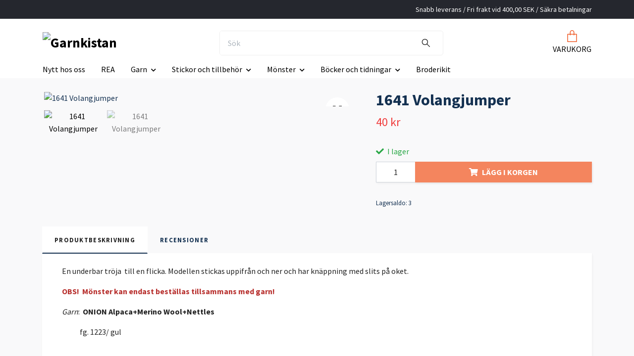

--- FILE ---
content_type: text/html; charset=utf-8
request_url: https://www.garnkistan.se/monster-till-onion-garn/1641-volangjumper
body_size: 18319
content:
<!DOCTYPE html>
<html class="no-javascript" lang="sv">
<head><meta property="ix:host" content="cdn.quickbutik.com/images"><meta http-equiv="Content-Type" content="text/html; charset=utf-8">
<title>1641  Volangjumper - Garnkistan|Garn|Ull|Stickning</title>
<meta name="author" content="Quickbutik">
<meta name="description" content="En underbar tröja &amp;nbsp;till en flicka. Modellen stickas uppifrån och ner och har knäppning med slits på oket.OBS! &amp;nbsp;Mönster kan endast beställas tillsamman">
<meta property="og:description" content="En underbar tröja &amp;nbsp;till en flicka. Modellen stickas uppifrån och ner och har knäppning med slits på oket.OBS! &amp;nbsp;Mönster kan endast beställas tillsamman">
<meta property="og:title" content="1641  Volangjumper - Garnkistan|Garn|Ull|Stickning">
<meta property="og:url" content="https://www.garnkistan.se/monster-till-onion-garn/1641-volangjumper">
<meta property="og:site_name" content="Garnkistan">
<meta property="og:type" content="website">
<meta property="og:image" content="https://cdn.quickbutik.com/images/29065c/products/60cc759e34fab.jpeg?format=webp">
<meta property="twitter:card" content="summary">
<meta property="twitter:title" content="Garnkistan">
<meta property="twitter:description" content="En underbar tröja &amp;nbsp;till en flicka. Modellen stickas uppifrån och ner och har knäppning med slits på oket.OBS! &amp;nbsp;Mönster kan endast beställas tillsamman">
<meta property="twitter:image" content="https://cdn.quickbutik.com/images/29065c/products/60cc759e34fab.jpeg?format=webp">
<meta name="viewport" content="width=device-width, initial-scale=1, maximum-scale=1">
<link rel="dns-prefetch" href="https://cdnjs.cloudflare.com">
<link rel="dns-prefetch" href="https://use.fontawesome.com">
<link rel="preconnect" href="//fonts.googleapis.com/" crossorigin>
<link rel="preconnect" href="//fonts.gstatic.com" crossorigin>
<link rel="preconnect" href="//use.fontawesome.com" crossorigin>
<script>document.documentElement.classList.remove('no-javascript');</script><!-- Vendor Assets --><script src="https://cdnjs.cloudflare.com/ajax/libs/imgix.js/4.0.0/imgix.min.js" integrity="sha512-SlmYBg9gVVpgcGsP+pIUgFnogdw1rs1L8x+OO3aFXeZdYgTYlFlyBV9hTebE6OgqCTDEjfdUEhcuWBsZ8LWOZA==" crossorigin="anonymous" referrerpolicy="no-referrer"></script><link rel="stylesheet" href="https://use.fontawesome.com/releases/v5.15.4/css/all.css">
<link href="https://storage.quickbutik.com/templates/orion/css/assets.min.css?83284" rel="stylesheet">
<!-- Theme Stylesheet --><link href="https://storage.quickbutik.com/templates/orion/css/theme-main.css?83284" rel="stylesheet">
<link href="https://storage.quickbutik.com/stores/29065c/templates/orion-paw/css/theme-sub.css?83284" rel="stylesheet">
<link href="https://storage.quickbutik.com/stores/29065c/templates/orion-paw/css/custom.css?83284" rel="stylesheet">
<!-- Google Fonts --><link href="//fonts.googleapis.com/css?family=Source+Sans+Pro:400,700%7CSource+Sans+Pro:400,700" rel="stylesheet" type="text/css"  media="all" /><!-- Favicon--><link rel="icon" type="image/png" href="https://cdn.quickbutik.com/images/29065c/templates/orion-paw/assets/favicon.png?s=83284&auto=format">
<link rel="canonical" href="https://www.garnkistan.se/monster-till-onion-garn/1641-volangjumper">
<!-- Tweaks for older IEs--><!--[if lt IE 9]>
      <script src="https://oss.maxcdn.com/html5shiv/3.7.3/html5shiv.min.js"></script>
      <script src="https://oss.maxcdn.com/respond/1.4.2/respond.min.js"></script
    ><![endif]--><style>.hide { display: none; }</style>
<script type="text/javascript" defer>document.addEventListener('DOMContentLoaded', () => {
    document.body.setAttribute('data-qb-page', 'product');
});</script>
</head>
<body>
    <header
  class="header">
  <!-- Section: Top Bar-->
  <div data-qb-area="top" data-qb-element="" class="top-bar  text-sm">
    <div class="container py-2">
      <div class="row align-items-center">
        <div class="col-12 col-lg-auto px-0">
          <ul class="mb-0  d-flex text-center text-sm-left justify-content-center justify-content-lg-start list-unstyled">
            <!-- Component: Language Dropdown-->
            <!-- Component: Tax Dropdown-->
            <!-- Currency Dropdown-->
          </ul>
        </div>
        <!-- Component: Top information -->
          <div class="mt-2 mt-lg-0 col-12 col-lg  text-center text-lg-right pl-0">
            <span data-qb-element="top_right_text">Snabb leverans / Fri frakt vid 400,00 SEK / Säkra betalningar </span>
          </div>
      </div>
    </div>
  </div>
  <!-- /Section: Top Bar -->

  <!-- Section: Header variant -->

    <!-- Section: Main Header -->
<nav
  data-qb-area="header" data-qb-element=""
  class="navbar-expand-lg navbar-position navbar-light py-0 fixed-mobile">
  <div class="container">
    <div class="row">
      <div class="navbar navbar--variation-1 col-12 pb-0">
        <div class="list-inline-item order-0 d-lg-none col-auto p-0">
          <a href="#" data-toggle="modal" data-target="#sidebarLeft" class="text-hover-primary">
            <svg class="svg-icon mainmenu-icon menu-textcolor">
              <use xlink:href="#menu-hamburger-1"></use>
            </svg>
          </a>
        </div>
        <a data-qb-element="use_logo" href="https://www.garnkistan.se" title="Garnkistan"
          class="navbar-brand order-1 order-lg-1 text-center text-md-left col-auto p-0">
          
          <img alt="Garnkistan" class="img-fluid img-logo py-2" srcset="https://cdn.quickbutik.com/images/29065c/templates/orion-paw/assets/logo.png?s=83284&auto=format&dpr=1 1x, https://cdn.quickbutik.com/images/29065c/templates/orion-paw/assets/logo.png?s=83284&auto=format&dpr=2 2x, https://cdn.quickbutik.com/images/29065c/templates/orion-paw/assets/logo.png?s=83284&auto=format&dpr=3 3x"
            src="https://cdn.quickbutik.com/images/29065c/templates/orion-paw/assets/logo.png?s=83284&auto=format">
        </a>
        <form data-qb-element="header_showsearch" action="/shop/search" method="get"
          class="d-lg-flex order-lg-3 d-none my-lg-0 flex-grow-1 top-searchbar text-center col-auto px-4">
          <div class="search-wrapper input-group">
            <input type="text" name="s" placeholder="Sök" aria-label="Search"
              aria-describedby="button-search-desktop" class="form-control pl-3 border-0 header-searchbar" />
            <div class="input-group-append ml-0 header-searchbuttonwrapper">
              <button id="button-search-desktop" type="submit" class="btn py-0 border-0 header-searchbutton">
                <svg class="svg-icon navbar-icon header-searchicon">
                  <use xlink:href="#search-1"></use>
                </svg>
              </button>
            </div>
          </div>
        </form>
        
        
        <ul class="list-inline order-2 order-lg-4 mb-0 pr-0 text-right col-auto"    >
          

          <li class="list-inline-item">
            <a href="#" data-toggle="modal" data-target="#sidebarCart" class="position-relative text-hover-primary align-items-center qs-cart-view ">
              <div class="text-center position-relative icon-line-height">
                  
                <svg data-qb-element="icon_cart1" class="svg-icon mainmenu-icon menu-textcolor" style="color: #ef5b27;">
                  <use xlink:href="#paper-bag-1"></use>
                </svg>

                <div data-qb-element="header_showcartamount" class="navbar-icon-badge icon-count text-white primary-bg basket-count-items icon-count-hidden">0</div>

                <!--
                <div class="navbar-icon-badge icon-count primary-bg basket-count-items menu-textcolor">0</div>
                -->

              </div>
              <span data-qb-element="header_carttext" class="d-none d-sm-inline color-text-base menu-textcolor">VARUKORG</span>
            </a>
          </li>
        </ul>
      </div>
    </div>
  </div>

<div class="container pt-2">
  <div class="row justify-content-between navbar-bg px-0 mainmenu_font_size">
    <ul class="col-auto navbar-nav d-none d-lg-flex mt-lg-0 flex-wrap px-0">
      
      <li class="nav-item main-top-menu ">
        <a href="/nytt-hos-oss" title="Nytt hos oss" class="nav-link ">Nytt hos oss</a>
      </li>

      
      <li class="nav-item main-top-menu ">
        <a href="/rea" title="REA " class="nav-link ">REA </a>
      </li>

      

      <li class="nav-item has-dropdown position-relative   on-hover ">
        <a href="/" aria-haspopup="true" aria-expanded="false" class="nav-link dropdown-toggle">Garn</a>

        <ul class="dropdown-menu dropdown-menu-first">
          <li class="dropdown-submenu position-relative d-flex justify-content-center align-items-center
          dropdown-list__item ">
            <div class="d-flex align-items-center w-100 dropdown-list__content">
              <a href="/noro-garn" aria-expanded="false" class="dropdown-item ">NORO Garn</a>
              <i id="categoryDropdown254" role="button" data-toggle="dropdown" aria-haspopup="true" aria-expanded="false" data-display="static" class="dropdown-toggle dropdown-btn pr-3 pl-2"></i>
            </div>

            <ul aria-labelledby="categoryDropdown254"
              class="dropdown-menu dropdown-menu-alignright
              dropdown-list__sub-menu">
              
                
                  <li><a href="/noro-garn/noro-silk-garden" class=" dropdown-item">NORO Silk Garden</a></li>

              
                
                  <li><a href="/noro-garn/noro-silk-garden-sock-solo" class=" dropdown-item">NORO Silk Garden Sock Solo</a></li>

              
                
                  <li><a href="/noro-garn/noro-silk-garden-sock-solo-tweed" class=" dropdown-item">NORO Silk Garden Sock Solo Tweed</a></li>

            </ul>
          </li>


          <li class="dropdown-submenu position-relative d-flex justify-content-center align-items-center
          dropdown-list__item ">
            <div class="d-flex align-items-center w-100 dropdown-list__content">
              <a href="/onion-garn" aria-expanded="false" class="dropdown-item ">Onion Garn</a>
              <i id="categoryDropdown144" role="button" data-toggle="dropdown" aria-haspopup="true" aria-expanded="false" data-display="static" class="dropdown-toggle dropdown-btn pr-3 pl-2"></i>
            </div>

            <ul aria-labelledby="categoryDropdown144"
              class="dropdown-menu dropdown-menu-alignright
              dropdown-list__sub-menu">
              
                
                  <li><a href="/onion-garn/alpacamerino-woolnettles" class=" dropdown-item">Alpaca+Merino Wool+Nettles</a></li>

              
                
                  <li><a href="/onion-garn/soft-organic-woolnettles" class=" dropdown-item">Soft Organic Wool+Nettles</a></li>

              
                
                  <li><a href="/onion-garn/onion-organic-cotton-nettles-wool" class=" dropdown-item">Organic Cotton+Nettles+Wool</a></li>

              
                
                  <li><a href="/onion-garn/onion-no6-organic-wool-nettles" class=" dropdown-item">ONION  No.6 Organic Wool + Nettles</a></li>

            </ul>
          </li>


          <li class="dropdown-submenu position-relative d-flex justify-content-center align-items-center
          dropdown-list__item ">
            <div class="d-flex align-items-center w-100 dropdown-list__content">
              <a href="/bc-garn" aria-expanded="false" class="dropdown-item ">BC Garn</a>
              <i id="categoryDropdown270" role="button" data-toggle="dropdown" aria-haspopup="true" aria-expanded="false" data-display="static" class="dropdown-toggle dropdown-btn pr-3 pl-2"></i>
            </div>

            <ul aria-labelledby="categoryDropdown270"
              class="dropdown-menu dropdown-menu-alignright
              dropdown-list__sub-menu">
              
                
                  <li><a href="/bc-garn/bc-garn-alba-gots" class=" dropdown-item">BC Garn Alba - GOTS</a></li>

              
                
                  <li><a href="/bc-garn/bc-garn-semilla-melange-gots" class=" dropdown-item">BC Garn Semilla Melange - GOTS</a></li>

            </ul>
          </li>


          <li class="dropdown-submenu position-relative d-flex justify-content-center align-items-center
          dropdown-list__item ">
            <div class="d-flex align-items-center w-100 dropdown-list__content">
              <a href="/erika-knight" aria-expanded="false" class="dropdown-item ">Erika Knight</a>
              <i id="categoryDropdown304" role="button" data-toggle="dropdown" aria-haspopup="true" aria-expanded="false" data-display="static" class="dropdown-toggle dropdown-btn pr-3 pl-2"></i>
            </div>

            <ul aria-labelledby="categoryDropdown304"
              class="dropdown-menu dropdown-menu-alignright
              dropdown-list__sub-menu">
              
                
                  <li><a href="/erika-knight/erika-knight-studio-linen" class=" dropdown-item">Erika Knight Studio Linen</a></li>

              
                
                  <li><a href="/erika-knight/erika-knight-wild-wool" class=" dropdown-item">Erika Knight  Wild Wool</a></li>

              
                
                  <li><a href="/erika-knight/erika-knight-british-blue-wool-100g" class=" dropdown-item">Erika Knight  British Blue Wool 100g.</a></li>

              
                
                  <li><a href="/erika-knight/erika-knight-british-blue-wool-25g" class=" dropdown-item">Erika Knight  British Blue Wool 25g.</a></li>

            </ul>
          </li>


          <li class="dropdown-submenu position-relative d-flex justify-content-center align-items-center
          dropdown-list__item ">
            <div class="d-flex align-items-center w-100 dropdown-list__content">
              <a href="/ella-rae-garn" aria-expanded="false" class="dropdown-item ">Ella Rae Garn</a>
              <i id="categoryDropdown217" role="button" data-toggle="dropdown" aria-haspopup="true" aria-expanded="false" data-display="static" class="dropdown-toggle dropdown-btn pr-3 pl-2"></i>
            </div>

            <ul aria-labelledby="categoryDropdown217"
              class="dropdown-menu dropdown-menu-alignright
              dropdown-list__sub-menu">
              
                
                  <li><a href="/ella-rae-garn/ella-rae-garn-seasons" class=" dropdown-item">Ella Rae Seasons</a></li>

              
                
                  <li><a href="/ella-rae-garn/ella-rae-cashmereno-sport-speckled" class=" dropdown-item">Ella Rae Cashmereno Sport Speckled</a></li>

            </ul>
          </li>


          <li class="dropdown-submenu position-relative d-flex justify-content-center align-items-center
          dropdown-list__item ">
            <div class="d-flex align-items-center w-100 dropdown-list__content">
              <a href="/lana-gatto" aria-expanded="false" class="dropdown-item ">Lana Gatto</a>
              <i id="categoryDropdown447" role="button" data-toggle="dropdown" aria-haspopup="true" aria-expanded="false" data-display="static" class="dropdown-toggle dropdown-btn pr-3 pl-2"></i>
            </div>

            <ul aria-labelledby="categoryDropdown447"
              class="dropdown-menu dropdown-menu-alignright
              dropdown-list__sub-menu">
              
                
                  <li><a href="/lana-gatto/lana-gatto-sugar" class=" dropdown-item">Lana Gatto Sugar</a></li>

              
                
                  <li><a href="/lana-gatto/lana-gatto-camel-hair" class=" dropdown-item">Lana Gatto  Camel Hair</a></li>

            </ul>
          </li>


          <li class="dropdown-submenu position-relative d-flex justify-content-center align-items-center
          dropdown-list__item ">
            <div class="d-flex align-items-center w-100 dropdown-list__content">
              <a href="/knit-norway" aria-expanded="false" class="dropdown-item ">Knit Norway</a>
              <i id="categoryDropdown454" role="button" data-toggle="dropdown" aria-haspopup="true" aria-expanded="false" data-display="static" class="dropdown-toggle dropdown-btn pr-3 pl-2"></i>
            </div>

            <ul aria-labelledby="categoryDropdown454"
              class="dropdown-menu dropdown-menu-alignright
              dropdown-list__sub-menu">
              
                
                  <li><a href="/knit-norway/knit-norway-delikat" class=" dropdown-item">Knit Norway Delikat</a></li>

            </ul>
          </li>


          <li class="dropdown-submenu position-relative d-flex justify-content-center align-items-center
          dropdown-list__item ">
            <div class="d-flex align-items-center w-100 dropdown-list__content">
              <a href="/araucania-garn" aria-expanded="false" class="dropdown-item ">Araucania Garn</a>
              <i id="categoryDropdown272" role="button" data-toggle="dropdown" aria-haspopup="true" aria-expanded="false" data-display="static" class="dropdown-toggle dropdown-btn pr-3 pl-2"></i>
            </div>

            <ul aria-labelledby="categoryDropdown272"
              class="dropdown-menu dropdown-menu-alignright
              dropdown-list__sub-menu">
              
                
                  <li><a href="/araucania-garn/araucania-huasco-coton" class=" dropdown-item">Araucania Huasco Cotón</a></li>

            </ul>
          </li>


          <li class="dropdown-submenu position-relative d-flex justify-content-center align-items-center
          dropdown-list__item ">
            <div class="d-flex align-items-center w-100 dropdown-list__content">
              <a href="/mayflower-garn" aria-expanded="false" class="dropdown-item ">Mayflower Garn</a>
              <i id="categoryDropdown15" role="button" data-toggle="dropdown" aria-haspopup="true" aria-expanded="false" data-display="static" class="dropdown-toggle dropdown-btn pr-3 pl-2"></i>
            </div>

            <ul aria-labelledby="categoryDropdown15"
              class="dropdown-menu dropdown-menu-alignright
              dropdown-list__sub-menu">
              
                
                  <li><a href="/mayflower-garn/mayflower-cotton-84" class=" dropdown-item">Cotton 8/4</a></li>

              
                
                  <li><a href="/mayflower-garn/mayflower-1-class" class=" dropdown-item">Mayflower 1 Class</a></li>

              
                
                  <li><a href="/mayflower-garn/mayflower-easy-care-classic" class=" dropdown-item">Mayflower Easy Care Classic</a></li>

              
                
                  <li><a href="/mayflower-garn/mayflower-honeybee-print" class=" dropdown-item">Mayflower Honeybee Print</a></li>

              
                
                  <li><a href="/mayflower-garn/mayflower-amalfi" class=" dropdown-item">Mayflower Amalfi</a></li>

            </ul>
          </li>


          <li class="dropdown-submenu position-relative d-flex justify-content-center align-items-center
          dropdown-list__item ">
            <div class="d-flex align-items-center w-100 dropdown-list__content">
              <a href="/svarta-faret-garn" aria-expanded="false" class="dropdown-item ">Svarta Fåret Garn</a>
              <i id="categoryDropdown18" role="button" data-toggle="dropdown" aria-haspopup="true" aria-expanded="false" data-display="static" class="dropdown-toggle dropdown-btn pr-3 pl-2"></i>
            </div>

            <ul aria-labelledby="categoryDropdown18"
              class="dropdown-menu dropdown-menu-alignright
              dropdown-list__sub-menu">
              
                
                  <li><a href="/svarta-faret-garn/svarta-faret-mini-multi" class=" dropdown-item">Sox Mini Multi</a></li>

              
                
                  <li><a href="/svarta-faret-garn/svarta-faret-sox-mini" class=" dropdown-item">Sox Mini</a></li>

              
                
                  <li><a href="/svarta-faret-garn/cecilia" class=" dropdown-item">Cecilia</a></li>

              
                
                  <li><a href="/svarta-faret-garn/tilda" class=" dropdown-item">Tilda</a></li>

              
                
                  <li><a href="/svarta-faret-garn/tencel-blow" class=" dropdown-item">Tencel Blow</a></li>

            </ul>
          </li>


          <li class="dropdown-submenu position-relative d-flex justify-content-center align-items-center
          dropdown-list__item ">
            <div class="d-flex align-items-center w-100 dropdown-list__content">
              <a href="/permin-garn" aria-expanded="false" class="dropdown-item ">Permin Garn</a>
              <i id="categoryDropdown19" role="button" data-toggle="dropdown" aria-haspopup="true" aria-expanded="false" data-display="static" class="dropdown-toggle dropdown-btn pr-3 pl-2"></i>
            </div>

            <ul aria-labelledby="categoryDropdown19"
              class="dropdown-menu dropdown-menu-alignright
              dropdown-list__sub-menu">
              
                
                  <li><a href="/permin-garn/luna-by-permin" class=" dropdown-item">Luna </a></li>

              
                
                  <li><a href="/permin-garn/ellen-by-permin" class=" dropdown-item">Ellen </a></li>

              
                
                  <li><a href="/permin-garn/dagmar-by-permin" class=" dropdown-item">Dagmar </a></li>

              
                
                  <li><a href="/permin-garn/angel-by-permin" class=" dropdown-item">Angel </a></li>

              
                
                  <li><a href="/permin-garn/angel-print-by-permin" class=" dropdown-item">Angel Print </a></li>

              
                
                  <li><a href="/permin-garn/alice-by-permin" class=" dropdown-item">Alice </a></li>

              
                
                  <li><a href="/permin-garn/sarah-by-permin" class=" dropdown-item">Sarah </a></li>

            </ul>
          </li>


          <li class="dropdown-submenu position-relative d-flex justify-content-center align-items-center
          dropdown-list__item ">
            <div class="d-flex align-items-center w-100 dropdown-list__content">
              <a href="/dmc-garn" aria-expanded="false" class="dropdown-item ">DMC Garn</a>
              <i id="categoryDropdown302" role="button" data-toggle="dropdown" aria-haspopup="true" aria-expanded="false" data-display="static" class="dropdown-toggle dropdown-btn pr-3 pl-2"></i>
            </div>

            <ul aria-labelledby="categoryDropdown302"
              class="dropdown-menu dropdown-menu-alignright
              dropdown-list__sub-menu">
              
                
                  <li><a href="/dmc-garn/petra-nr-5" class=" dropdown-item">Petra nr. 5</a></li>

              
                
                  <li><a href="/dmc-garn/dmc-eco-vita-recycled-cotton-knitting-crochet-yarn" class=" dropdown-item">DMC ECO VITA - Recycled cotton - Knitting &amp; croche</a></li>

            </ul>
          </li>


          <li class="dropdown-submenu position-relative d-flex justify-content-center align-items-center
          dropdown-list__item ">
            <div class="d-flex align-items-center w-100 dropdown-list__content">
              <a href="/novita-garn" aria-expanded="false" class="dropdown-item ">Novita Garn</a>
              <i id="categoryDropdown21" role="button" data-toggle="dropdown" aria-haspopup="true" aria-expanded="false" data-display="static" class="dropdown-toggle dropdown-btn pr-3 pl-2"></i>
            </div>

            <ul aria-labelledby="categoryDropdown21"
              class="dropdown-menu dropdown-menu-alignright
              dropdown-list__sub-menu">
              
                
                  <li><a href="/novita-garn/woolly-wood" class=" dropdown-item">Woolly Wood</a></li>

              
                
                  <li><a href="/novita-garn/wonder-wool" class=" dropdown-item">Wonder Wool</a></li>

              
                
                  <li><a href="/novita-garn/tuuli" class=" dropdown-item">Tuuli</a></li>

              
                
                  <li><a href="/novita-garn/linen-love" class=" dropdown-item">Linen Love</a></li>

              
                
                  <li><a href="/novita-garn/novita-lumous" class=" dropdown-item">Lumous</a></li>

              
                
                  <li><a href="/novita-garn/novita-stromso" class=" dropdown-item">Strömsö</a></li>

            </ul>
          </li>


          <li class="dropdown-submenu position-relative d-flex justify-content-center align-items-center
          dropdown-list__item ">
            <div class="d-flex align-items-center w-100 dropdown-list__content">
              <a href="/marks-kattens-garn" aria-expanded="false" class="dropdown-item ">Marks&amp;Kattens Garn</a>
              <i id="categoryDropdown42" role="button" data-toggle="dropdown" aria-haspopup="true" aria-expanded="false" data-display="static" class="dropdown-toggle dropdown-btn pr-3 pl-2"></i>
            </div>

            <ul aria-labelledby="categoryDropdown42"
              class="dropdown-menu dropdown-menu-alignright
              dropdown-list__sub-menu">
              
                
                  <li><a href="/marks-kattens-garn/eco-babyull-color" class=" dropdown-item">Eco Babyull Color</a></li>

              
                
                  <li><a href="/marks-kattens-garn/victoria" class=" dropdown-item">Victoria</a></li>

            </ul>
          </li>


          <li class="dropdown-submenu position-relative d-flex justify-content-center align-items-center
          dropdown-list__item ">
            <div class="d-flex align-items-center w-100 dropdown-list__content">
              <a href="/jarbo-garn" aria-expanded="false" class="dropdown-item ">Järbo Garn</a>
              <i id="categoryDropdown44" role="button" data-toggle="dropdown" aria-haspopup="true" aria-expanded="false" data-display="static" class="dropdown-toggle dropdown-btn pr-3 pl-2"></i>
            </div>

            <ul aria-labelledby="categoryDropdown44"
              class="dropdown-menu dropdown-menu-alignright
              dropdown-list__sub-menu">
              
                
                  <li><a href="/jarbo-garn/jarbo-merino-bomull" class=" dropdown-item">Järbo Merino Bomull</a></li>

              
                
                  <li><a href="/jarbo-garn/jarbo-2-tr-ull" class=" dropdown-item">Järbo 2 tr Ull /Svensk Ull 2tr</a></li>

              
                
                  <li><a href="/jarbo-garn/astrid" class=" dropdown-item">Astrid</a></li>

              
                
                  <li><a href="/jarbo-garn/junior-raggi" class=" dropdown-item">Junior Raggi 50 g</a></li>

              
                
                  <li><a href="/jarbo-garn/jarbo-junior-raggi-100-g" class=" dropdown-item">Junior Raggi 100 g</a></li>

              
                
                  <li><a href="/jarbo-garn/llama-silk" class=" dropdown-item">Llama Silk</a></li>

              
                
                  <li><a href="/jarbo-garn/llama-soft" class=" dropdown-item">Llama Soft</a></li>

              
                
                  <li><a href="/jarbo-garn/soft-cotton" class=" dropdown-item">Soft Cotton</a></li>

              
                
                  <li><a href="/jarbo-garn/mio" class=" dropdown-item">Mio</a></li>

              
                
                  <li><a href="/jarbo-garn/gastrike-1tr" class=" dropdown-item">Gästrike 1tr</a></li>

              
                
                  <li><a href="/jarbo-garn/reflex" class=" dropdown-item">Reflex</a></li>

            </ul>
          </li>


          <li class="dropdown-submenu position-relative d-flex justify-content-center align-items-center
          dropdown-list__item ">
            <div class="d-flex align-items-center w-100 dropdown-list__content">
              <a href="/istex-garn" aria-expanded="false" class="dropdown-item ">Istex Garn</a>
              <i id="categoryDropdown46" role="button" data-toggle="dropdown" aria-haspopup="true" aria-expanded="false" data-display="static" class="dropdown-toggle dropdown-btn pr-3 pl-2"></i>
            </div>

            <ul aria-labelledby="categoryDropdown46"
              class="dropdown-menu dropdown-menu-alignright
              dropdown-list__sub-menu">
              
                
                  <li><a href="/istex-garn/kambgarn" class=" dropdown-item">Kambgarn</a></li>

            </ul>
          </li>


          <li class="dropdown-submenu position-relative d-flex justify-content-center align-items-center
          dropdown-list__item ">
            <div class="d-flex align-items-center w-100 dropdown-list__content">
              <a href="/steinbach-garn" aria-expanded="false" class="dropdown-item ">Steinbach Garn</a>
              <i id="categoryDropdown82" role="button" data-toggle="dropdown" aria-haspopup="true" aria-expanded="false" data-display="static" class="dropdown-toggle dropdown-btn pr-3 pl-2"></i>
            </div>

            <ul aria-labelledby="categoryDropdown82"
              class="dropdown-menu dropdown-menu-alignright
              dropdown-list__sub-menu">
              
                
                  <li><a href="/steinbach-garn/maxi-ombre" class=" dropdown-item">Maxi Ombre</a></li>

              
                
                  <li><a href="/steinbach-garn/maxi" class=" dropdown-item">Maxi</a></li>

              
                
                  <li><a href="/steinbach-garn/julia-color" class=" dropdown-item">Julia Color</a></li>

              
                
                  <li><a href="/steinbach-garn/nizza" class=" dropdown-item">Nizza</a></li>

              
                
                  <li><a href="/steinbach-garn/melodie" class=" dropdown-item">Melodie</a></li>

              
                
                  <li><a href="/steinbach-garn/capri" class=" dropdown-item">Capri</a></li>

            </ul>
          </li>


          <li class="dropdown-submenu position-relative d-flex justify-content-center align-items-center
          dropdown-list__item ">
            <div class="d-flex align-items-center w-100 dropdown-list__content">
              <a href="/pro-lana-garn" aria-expanded="false" class="dropdown-item ">Pro Lana Garn</a>
              <i id="categoryDropdown92" role="button" data-toggle="dropdown" aria-haspopup="true" aria-expanded="false" data-display="static" class="dropdown-toggle dropdown-btn pr-3 pl-2"></i>
            </div>

            <ul aria-labelledby="categoryDropdown92"
              class="dropdown-menu dropdown-menu-alignright
              dropdown-list__sub-menu">
              
                
                  <li><a href="/pro-lana-garn/cotton-mix-color" class=" dropdown-item">Cotton Mix Color</a></li>

              
                
                  <li><a href="/pro-lana-garn/molino" class=" dropdown-item">Molino</a></li>

            </ul>
          </li>


          <li class="dropdown-submenu position-relative d-flex justify-content-center align-items-center
          dropdown-list__item ">
            <div class="d-flex align-items-center w-100 dropdown-list__content">
              <a href="/ferner-garn" aria-expanded="false" class="dropdown-item ">Ferner Garn</a>
              <i id="categoryDropdown108" role="button" data-toggle="dropdown" aria-haspopup="true" aria-expanded="false" data-display="static" class="dropdown-toggle dropdown-btn pr-3 pl-2"></i>
            </div>

            <ul aria-labelledby="categoryDropdown108"
              class="dropdown-menu dropdown-menu-alignright
              dropdown-list__sub-menu">
              
                
                  <li><a href="/ferner-garn/tencino-80" class=" dropdown-item">Tencino 80</a></li>

            </ul>
          </li>



          <li><a class="dropdown-item " href="/ull">Ull</a></li>


          <li><a class="dropdown-item " href="/ullblandning">Ullblandning</a></li>


          <li><a class="dropdown-item " href="/bomull">    Bomull</a></li>


          <li><a class="dropdown-item " href="/bomullsblandning">    Bomullsblandning</a></li>


          <li><a class="dropdown-item " href="/alpacka-och-alpackablandning">Alpacka och alpackablandning</a></li>


        </ul>
      </li>
      

      <li class="nav-item has-dropdown position-relative   on-hover ">
        <a href="/tillbehor" aria-haspopup="true" aria-expanded="false" class="nav-link dropdown-toggle">Stickor och tillbehör</a>

        <ul class="dropdown-menu dropdown-menu-first">

          <li><a class="dropdown-item " href="/tillbehor/knitpro-jumperstickor-basix-birch-35-cm">KnitPro Jumperstickor Basix Birch 35 cm</a></li>


          <li><a class="dropdown-item " href="/tillbehor/knitpro-strumpstickor-basix-birch">KnitPro Strumpstickor Basix Birch</a></li>


          <li><a class="dropdown-item " href="/tillbehor/knitpro-rundstickor-40-basix-birch">KnitPro Rundstickor 40 Basix Birch</a></li>


          <li><a class="dropdown-item " href="/tillbehor/knitpro-aluminium-maskhallare">KnitPro Aluminium maskhållare</a></li>


          <li><a class="dropdown-item " href="/tillbehor/knitpro-aluminium-flatstickor-set-25-4-mm">KnitPro Aluminium Flätstickor set (2,5 &amp; 4 mm)</a></li>


          <li><a class="dropdown-item " href="/tillbehor/knitpro-ullnalar-set-225-275-325-mm">KnitPro Ullnålar set (2,25-2,75-3,25 mm)</a></li>


          <li><a class="dropdown-item " href="/tillbehor/knitpro-ihopfallbar-sax">KnitPro Ihopfällbar sax</a></li>


          <li><a class="dropdown-item " href="/tillbehor/knitpro-strumpstickor-set-royale-20-cm">KnitPro Strumpstickor set Royale 20 cm</a></li>


          <li><a class="dropdown-item " href="/tillbehor/mindful-ihopfallbar-sax">Mindful Ihopfällbar sax</a></li>


          <li><a class="dropdown-item " href="/tillbehor/marks-och-kattens-ekologiska">Marks och Kattens Ekologiska från 60 kr</a></li>


          <li><a class="dropdown-item " href="/tillbehor/jarbo-virknal-rod">Järbo Virknål Röd</a></li>


          <li><a class="dropdown-item " href="/tillbehor/jarbo-andstickor-rod">Järbo Ändstickor Röd</a></li>


          <li><a class="dropdown-item " href="/tillbehor/jarbo-andstickor-bjork">Järbo Ändstickor Björk</a></li>


          <li><a class="dropdown-item " href="/tillbehor/jarbo-kabelset-till-andstickor">Järbo Kabelset till ändstickor</a></li>


          <li><a class="dropdown-item " href="/tillbehor/jarbo-jumperstickor-rod-30-cm">Järbo Jumperstickor Röd 30 cm</a></li>


          <li><a class="dropdown-item " href="/tillbehor/jarbo-strumpstickor-rod-20-cm">Järbo  Strumpstickor Röd  20 cm</a></li>


          <li><a class="dropdown-item " href="/tillbehor/jarbo-bjork-deluxe-strumpstickor-set-15-och-20-cm">Järbo BjörkDeluxe-Strumpstickorset (15&amp;20cm)</a></li>


          <li><a class="dropdown-item " href="/tillbehor/pony-strumpstickor">Pony Strumpstickor</a></li>


          <li><a class="dropdown-item " href="/tillbehor/pony-jumperstickor-35-cm">Pony Jumperstickor 35 cm</a></li>


          <li><a class="dropdown-item " href="/tillbehor/pony-virknal-stal">Pony Virknål Stål</a></li>


          <li><a class="dropdown-item " href="/tillbehor/pony-virknal">Pony Virknål</a></li>


          <li><a class="dropdown-item " href="/tillbehor/pony-rundstickor-40">Pony Rundstickor 40</a></li>


          <li><a class="dropdown-item " href="/tillbehor/pony-rundstickor-80">Pony Rundstickor 80</a></li>


          <li><a class="dropdown-item " href="/tillbehor/pony-rundstickor-120">Pony Rundstickor 120</a></li>


          <li><a class="dropdown-item " href="/tillbehor/pony-flatsticka">Pony Flätsticka</a></li>


          <li><a class="dropdown-item " href="/tillbehor/pony-maskhallare">Pony Maskhållare</a></li>


          <li><a class="dropdown-item " href="/tillbehor/pony-monteringsnalar">Pony Monteringsnålar</a></li>


          <li><a class="dropdown-item " href="/tillbehor/pony-stickmarkorer-15-st">Pony  Stickmarkörer (15 st.)</a></li>


          <li><a class="dropdown-item " href="/tillbehor/stickmatt-med-linjal">Stickmått med linjal</a></li>


          <li><a class="dropdown-item " href="/tillbehor/zooni-stickmarkorer-tangerine-7st">Zooni Stickmarkörer - Tangerine (7st.)</a></li>


          <li><a class="dropdown-item " href="/tillbehor/zooni-stickmarkorer-bluebell-7st">Zooni Stickmarkörer - Bluebell (7st.)</a></li>


          <li><a class="dropdown-item " href="/tillbehor/zooni-stickmarkorer-amaranth-7st">Zooni Stickmarkörer - Amaranth (7st.)</a></li>


          <li><a class="dropdown-item " href="/tillbehor/jarbo-polyestervadd">Järbo Polyestervadd</a></li>


          <li><a class="dropdown-item " href="/tillbehor/hoooked-recycled-cotton-filling">Hoooked Recycled Cotton Filling</a></li>


        </ul>
      </li>
      

      <li class="nav-item has-dropdown position-relative   on-hover ">
        <a href="/monster" aria-haspopup="true" aria-expanded="false" class="nav-link dropdown-toggle">Mönster</a>

        <ul class="dropdown-menu dropdown-menu-first">

          <li><a class="dropdown-item " href="/monster-till-alice-by-permin">Mönster till Alice by Permin</a></li>


          <li><a class="dropdown-item " href="/monster-till-luna-by-permin">Mönster till Luna by Permin</a></li>


          <li><a class="dropdown-item " href="/monster-till-dagmar-by-permin">Mönster till Dagmar by Permin</a></li>


          <li><a class="dropdown-item " href="/monster-till-ellen-by-permin">Mönster till Ellen by Permin</a></li>


          <li><a class="dropdown-item " href="/monster-till-sarah-by-permin">Mönster till Sarah by Permin</a></li>


          <li><a class="dropdown-item " href="/monster-till-angel-by-permin">Mönster till Angel by Permin</a></li>


          <li><a class="dropdown-item " href="/marks-kattens-stickbeskrivningar">Marks &amp; Kattens Stickbeskrivningar</a></li>


          <li><a class="dropdown-item " href="/istex-monster-till-lettlopi">Istex Mönster till Lettlopi</a></li>


          <li><a class="dropdown-item " href="/monster-till-onion-garn">Mönster till ONION Alpaca+Merino Wool+Nettles</a></li>


          <li><a class="dropdown-item " href="/monster-till-onion-soft-organic-woolnettles">Mönster till ONION Soft Organic Wool+Nettles</a></li>


          <li><a class="dropdown-item " href="/monster-till-onion-organic-cotton-nettles-wool">Mönster till ONION Organic Cotton+Nettles+Wool</a></li>


          <li><a class="dropdown-item " href="/monster-till-onion-no6-organic-woolnettles">Mönster till ONION No.6 Organic Wool+Nettles</a></li>


          <li><a class="dropdown-item " href="/monster-till-jarbo-2-tr-ull">Mönster till  Järbo 2 tr Ull</a></li>


          <li><a class="dropdown-item " href="/monster-till-jarbo-astrid">Mönster till Järbo Astrid</a></li>


        </ul>
      </li>
      

      <li class="nav-item has-dropdown position-relative   on-hover ">
        <a href="/bocker-och-tidningar" aria-haspopup="true" aria-expanded="false" class="nav-link dropdown-toggle">Böcker och tidningar</a>

        <ul class="dropdown-menu dropdown-menu-first">

          <li><a class="dropdown-item " href="/bocker-och-tidningar/dmc-eco-vita-recycled-cotton-knittingcrochet-yarn-love-me-longer-collection-2">DMC ECO VITA Recycled cotton knitting&amp;crochet yarn</a></li>


        </ul>
      </li>
      
      <li class="nav-item main-top-menu ">
        <a href="/broderikit" title="Broderikit" class="nav-link ">Broderikit</a>
      </li>

    </ul>

    
    
  </div>
</div>

</nav>
<!-- /Section: Main Header --> 
  <!-- Section: Header variant -->

  <!-- Section: Sidebar (mobile) -->
  <div id="sidebarLeft" tabindex="-1" role="dialog" aria-hidden="true" class="modal fade modal-left">
    <div role="document" class="modal-dialog">
      <div class="modal-content modal-mobilemenu-content">
        <div class="modal-header pb-0 border-0 d-block">
          <div class="row">
              <form action="/shop/search" method="get" class="col d-lg-flex w-100 my-lg-0 mb-3 pt-1">
                <div class="search-wrapper border-0 shadow-small input-group">
                  <input type="text" name="s" placeholder="Sök" aria-label="Search" aria-describedby="button-search" class="form-control pl-3 border-0 mobile-search" />
                  <div class="input-group-append bg-white ml-0">
                    <button id="button-search" type="submit" class="btn py-0 btn-underlined border-0 header-searchbutton">
                      <svg class="svg-icon navbar-icon header-searchicon">
                        <use xlink:href="#search-1"></use>
                      </svg>
                    </button>
                  </div>
                </div>
              </form>
            <button type="button" data-dismiss="modal" aria-label="Close" class="close col-auto mr-1">
              <svg class="svg-icon w-3rem h-3rem svg-icon-light align-middle">
                <use xlink:href="#close-1"></use>
              </svg>
            </button>
          </div>
        </div>
        <div class="modal-body pt-0">
          <div class="px-2 pb-5">
            <ul class="nav flex-column">
                  <li class="nav-item ">
                    <a href="/nytt-hos-oss" title="Nytt hos oss" class="nav-link mobile-nav-link pl-0">Nytt hos oss</a>
                  </li>
                  <li class="nav-item ">
                    <a href="/rea" title="REA " class="nav-link mobile-nav-link pl-0">REA </a>
                  </li>
                  <li class="nav-item dropdown">
                    <a href="/" data-toggle="collapse" data-target="#cat1" aria-haspopup="true" aria-expanded="false" class="
                    nav-link
                    mobile-nav-link
                    pl-0
                    mobile-dropdown-toggle
                    dropdown-toggle">Garn</a>
                    <div id="cat1" class="collapse">
                      <ul class="nav flex-column ml-3">
                        <li class="nav-item">
                          <a class="nav-link mobile-nav-link pl-0 show-all" href="/" title="Garn">Visa alla i Garn</a>
                        </li>
                            <li class="nav-item dropdown">
                              <a href="#" data-target="#subcat254" data-toggle="collapse" aria-haspopup="true" aria-expanded="false" class="nav-link pl-0 dropdown-toggle">NORO Garn</a>
                              <div id="subcat254" class="collapse">
                                <ul class="nav flex-column ml-3">
                                  <li class="nav-item">
                                    <a class="nav-link mobile-nav-link pl-0 show-all" href="/noro-garn" title="NORO Garn">Visa alla i NORO Garn</a>
                                  </li>
                                      <li class="nav-item">
                                        <a href="/noro-garn/noro-silk-garden" class="nav-link pl-0 ">NORO Silk Garden</a>
                                      </li>
                                      <li class="nav-item">
                                        <a href="/noro-garn/noro-silk-garden-sock-solo" class="nav-link pl-0 ">NORO Silk Garden Sock Solo</a>
                                      </li>
                                      <li class="nav-item">
                                        <a href="/noro-garn/noro-silk-garden-sock-solo-tweed" class="nav-link pl-0 ">NORO Silk Garden Sock Solo Tweed</a>
                                      </li>
                                </ul>
                              </div>
                            </li>
                            <li class="nav-item dropdown">
                              <a href="#" data-target="#subcat144" data-toggle="collapse" aria-haspopup="true" aria-expanded="false" class="nav-link pl-0 dropdown-toggle">Onion Garn</a>
                              <div id="subcat144" class="collapse">
                                <ul class="nav flex-column ml-3">
                                  <li class="nav-item">
                                    <a class="nav-link mobile-nav-link pl-0 show-all" href="/onion-garn" title="Onion Garn">Visa alla i Onion Garn</a>
                                  </li>
                                      <li class="nav-item">
                                        <a href="/onion-garn/alpacamerino-woolnettles" class="nav-link pl-0 ">Alpaca+Merino Wool+Nettles</a>
                                      </li>
                                      <li class="nav-item">
                                        <a href="/onion-garn/soft-organic-woolnettles" class="nav-link pl-0 ">Soft Organic Wool+Nettles</a>
                                      </li>
                                      <li class="nav-item">
                                        <a href="/onion-garn/onion-organic-cotton-nettles-wool" class="nav-link pl-0 ">Organic Cotton+Nettles+Wool</a>
                                      </li>
                                      <li class="nav-item">
                                        <a href="/onion-garn/onion-no6-organic-wool-nettles" class="nav-link pl-0 ">ONION  No.6 Organic Wool + Nettles</a>
                                      </li>
                                </ul>
                              </div>
                            </li>
                            <li class="nav-item dropdown">
                              <a href="#" data-target="#subcat270" data-toggle="collapse" aria-haspopup="true" aria-expanded="false" class="nav-link pl-0 dropdown-toggle">BC Garn</a>
                              <div id="subcat270" class="collapse">
                                <ul class="nav flex-column ml-3">
                                  <li class="nav-item">
                                    <a class="nav-link mobile-nav-link pl-0 show-all" href="/bc-garn" title="BC Garn">Visa alla i BC Garn</a>
                                  </li>
                                      <li class="nav-item">
                                        <a href="/bc-garn/bc-garn-alba-gots" class="nav-link pl-0 ">BC Garn Alba - GOTS</a>
                                      </li>
                                      <li class="nav-item">
                                        <a href="/bc-garn/bc-garn-semilla-melange-gots" class="nav-link pl-0 ">BC Garn Semilla Melange - GOTS</a>
                                      </li>
                                </ul>
                              </div>
                            </li>
                            <li class="nav-item dropdown">
                              <a href="#" data-target="#subcat304" data-toggle="collapse" aria-haspopup="true" aria-expanded="false" class="nav-link pl-0 dropdown-toggle">Erika Knight</a>
                              <div id="subcat304" class="collapse">
                                <ul class="nav flex-column ml-3">
                                  <li class="nav-item">
                                    <a class="nav-link mobile-nav-link pl-0 show-all" href="/erika-knight" title="Erika Knight">Visa alla i Erika Knight</a>
                                  </li>
                                      <li class="nav-item">
                                        <a href="/erika-knight/erika-knight-studio-linen" class="nav-link pl-0 ">Erika Knight Studio Linen</a>
                                      </li>
                                      <li class="nav-item">
                                        <a href="/erika-knight/erika-knight-wild-wool" class="nav-link pl-0 ">Erika Knight  Wild Wool</a>
                                      </li>
                                      <li class="nav-item">
                                        <a href="/erika-knight/erika-knight-british-blue-wool-100g" class="nav-link pl-0 ">Erika Knight  British Blue Wool 100g.</a>
                                      </li>
                                      <li class="nav-item">
                                        <a href="/erika-knight/erika-knight-british-blue-wool-25g" class="nav-link pl-0 ">Erika Knight  British Blue Wool 25g.</a>
                                      </li>
                                </ul>
                              </div>
                            </li>
                            <li class="nav-item dropdown">
                              <a href="#" data-target="#subcat217" data-toggle="collapse" aria-haspopup="true" aria-expanded="false" class="nav-link pl-0 dropdown-toggle">Ella Rae Garn</a>
                              <div id="subcat217" class="collapse">
                                <ul class="nav flex-column ml-3">
                                  <li class="nav-item">
                                    <a class="nav-link mobile-nav-link pl-0 show-all" href="/ella-rae-garn" title="Ella Rae Garn">Visa alla i Ella Rae Garn</a>
                                  </li>
                                      <li class="nav-item">
                                        <a href="/ella-rae-garn/ella-rae-garn-seasons" class="nav-link pl-0 ">Ella Rae Seasons</a>
                                      </li>
                                      <li class="nav-item">
                                        <a href="/ella-rae-garn/ella-rae-cashmereno-sport-speckled" class="nav-link pl-0 ">Ella Rae Cashmereno Sport Speckled</a>
                                      </li>
                                </ul>
                              </div>
                            </li>
                            <li class="nav-item dropdown">
                              <a href="#" data-target="#subcat447" data-toggle="collapse" aria-haspopup="true" aria-expanded="false" class="nav-link pl-0 dropdown-toggle">Lana Gatto</a>
                              <div id="subcat447" class="collapse">
                                <ul class="nav flex-column ml-3">
                                  <li class="nav-item">
                                    <a class="nav-link mobile-nav-link pl-0 show-all" href="/lana-gatto" title="Lana Gatto">Visa alla i Lana Gatto</a>
                                  </li>
                                      <li class="nav-item">
                                        <a href="/lana-gatto/lana-gatto-sugar" class="nav-link pl-0 ">Lana Gatto Sugar</a>
                                      </li>
                                      <li class="nav-item">
                                        <a href="/lana-gatto/lana-gatto-camel-hair" class="nav-link pl-0 ">Lana Gatto  Camel Hair</a>
                                      </li>
                                </ul>
                              </div>
                            </li>
                            <li class="nav-item dropdown">
                              <a href="#" data-target="#subcat454" data-toggle="collapse" aria-haspopup="true" aria-expanded="false" class="nav-link pl-0 dropdown-toggle">Knit Norway</a>
                              <div id="subcat454" class="collapse">
                                <ul class="nav flex-column ml-3">
                                  <li class="nav-item">
                                    <a class="nav-link mobile-nav-link pl-0 show-all" href="/knit-norway" title="Knit Norway">Visa alla i Knit Norway</a>
                                  </li>
                                      <li class="nav-item">
                                        <a href="/knit-norway/knit-norway-delikat" class="nav-link pl-0 ">Knit Norway Delikat</a>
                                      </li>
                                </ul>
                              </div>
                            </li>
                            <li class="nav-item dropdown">
                              <a href="#" data-target="#subcat272" data-toggle="collapse" aria-haspopup="true" aria-expanded="false" class="nav-link pl-0 dropdown-toggle">Araucania Garn</a>
                              <div id="subcat272" class="collapse">
                                <ul class="nav flex-column ml-3">
                                  <li class="nav-item">
                                    <a class="nav-link mobile-nav-link pl-0 show-all" href="/araucania-garn" title="Araucania Garn">Visa alla i Araucania Garn</a>
                                  </li>
                                      <li class="nav-item">
                                        <a href="/araucania-garn/araucania-huasco-coton" class="nav-link pl-0 ">Araucania Huasco Cotón</a>
                                      </li>
                                </ul>
                              </div>
                            </li>
                            <li class="nav-item dropdown">
                              <a href="#" data-target="#subcat15" data-toggle="collapse" aria-haspopup="true" aria-expanded="false" class="nav-link pl-0 dropdown-toggle">Mayflower Garn</a>
                              <div id="subcat15" class="collapse">
                                <ul class="nav flex-column ml-3">
                                  <li class="nav-item">
                                    <a class="nav-link mobile-nav-link pl-0 show-all" href="/mayflower-garn" title="Mayflower Garn">Visa alla i Mayflower Garn</a>
                                  </li>
                                      <li class="nav-item">
                                        <a href="/mayflower-garn/mayflower-cotton-84" class="nav-link pl-0 ">Cotton 8/4</a>
                                      </li>
                                      <li class="nav-item">
                                        <a href="/mayflower-garn/mayflower-1-class" class="nav-link pl-0 ">Mayflower 1 Class</a>
                                      </li>
                                      <li class="nav-item">
                                        <a href="/mayflower-garn/mayflower-easy-care-classic" class="nav-link pl-0 ">Mayflower Easy Care Classic</a>
                                      </li>
                                      <li class="nav-item">
                                        <a href="/mayflower-garn/mayflower-honeybee-print" class="nav-link pl-0 ">Mayflower Honeybee Print</a>
                                      </li>
                                      <li class="nav-item">
                                        <a href="/mayflower-garn/mayflower-amalfi" class="nav-link pl-0 ">Mayflower Amalfi</a>
                                      </li>
                                </ul>
                              </div>
                            </li>
                            <li class="nav-item dropdown">
                              <a href="#" data-target="#subcat18" data-toggle="collapse" aria-haspopup="true" aria-expanded="false" class="nav-link pl-0 dropdown-toggle">Svarta Fåret Garn</a>
                              <div id="subcat18" class="collapse">
                                <ul class="nav flex-column ml-3">
                                  <li class="nav-item">
                                    <a class="nav-link mobile-nav-link pl-0 show-all" href="/svarta-faret-garn" title="Svarta Fåret Garn">Visa alla i Svarta Fåret Garn</a>
                                  </li>
                                      <li class="nav-item">
                                        <a href="/svarta-faret-garn/svarta-faret-mini-multi" class="nav-link pl-0 ">Sox Mini Multi</a>
                                      </li>
                                      <li class="nav-item">
                                        <a href="/svarta-faret-garn/svarta-faret-sox-mini" class="nav-link pl-0 ">Sox Mini</a>
                                      </li>
                                      <li class="nav-item">
                                        <a href="/svarta-faret-garn/cecilia" class="nav-link pl-0 ">Cecilia</a>
                                      </li>
                                      <li class="nav-item">
                                        <a href="/svarta-faret-garn/tilda" class="nav-link pl-0 ">Tilda</a>
                                      </li>
                                      <li class="nav-item">
                                        <a href="/svarta-faret-garn/tencel-blow" class="nav-link pl-0 ">Tencel Blow</a>
                                      </li>
                                </ul>
                              </div>
                            </li>
                            <li class="nav-item dropdown">
                              <a href="#" data-target="#subcat19" data-toggle="collapse" aria-haspopup="true" aria-expanded="false" class="nav-link pl-0 dropdown-toggle">Permin Garn</a>
                              <div id="subcat19" class="collapse">
                                <ul class="nav flex-column ml-3">
                                  <li class="nav-item">
                                    <a class="nav-link mobile-nav-link pl-0 show-all" href="/permin-garn" title="Permin Garn">Visa alla i Permin Garn</a>
                                  </li>
                                      <li class="nav-item">
                                        <a href="/permin-garn/luna-by-permin" class="nav-link pl-0 ">Luna </a>
                                      </li>
                                      <li class="nav-item">
                                        <a href="/permin-garn/ellen-by-permin" class="nav-link pl-0 ">Ellen </a>
                                      </li>
                                      <li class="nav-item">
                                        <a href="/permin-garn/dagmar-by-permin" class="nav-link pl-0 ">Dagmar </a>
                                      </li>
                                      <li class="nav-item">
                                        <a href="/permin-garn/angel-by-permin" class="nav-link pl-0 ">Angel </a>
                                      </li>
                                      <li class="nav-item">
                                        <a href="/permin-garn/angel-print-by-permin" class="nav-link pl-0 ">Angel Print </a>
                                      </li>
                                      <li class="nav-item">
                                        <a href="/permin-garn/alice-by-permin" class="nav-link pl-0 ">Alice </a>
                                      </li>
                                      <li class="nav-item">
                                        <a href="/permin-garn/sarah-by-permin" class="nav-link pl-0 ">Sarah </a>
                                      </li>
                                </ul>
                              </div>
                            </li>
                            <li class="nav-item dropdown">
                              <a href="#" data-target="#subcat302" data-toggle="collapse" aria-haspopup="true" aria-expanded="false" class="nav-link pl-0 dropdown-toggle">DMC Garn</a>
                              <div id="subcat302" class="collapse">
                                <ul class="nav flex-column ml-3">
                                  <li class="nav-item">
                                    <a class="nav-link mobile-nav-link pl-0 show-all" href="/dmc-garn" title="DMC Garn">Visa alla i DMC Garn</a>
                                  </li>
                                      <li class="nav-item">
                                        <a href="/dmc-garn/petra-nr-5" class="nav-link pl-0 ">Petra nr. 5</a>
                                      </li>
                                      <li class="nav-item">
                                        <a href="/dmc-garn/dmc-eco-vita-recycled-cotton-knitting-crochet-yarn" class="nav-link pl-0 ">DMC ECO VITA - Recycled cotton - Knitting &amp; croche</a>
                                      </li>
                                </ul>
                              </div>
                            </li>
                            <li class="nav-item dropdown">
                              <a href="#" data-target="#subcat21" data-toggle="collapse" aria-haspopup="true" aria-expanded="false" class="nav-link pl-0 dropdown-toggle">Novita Garn</a>
                              <div id="subcat21" class="collapse">
                                <ul class="nav flex-column ml-3">
                                  <li class="nav-item">
                                    <a class="nav-link mobile-nav-link pl-0 show-all" href="/novita-garn" title="Novita Garn">Visa alla i Novita Garn</a>
                                  </li>
                                      <li class="nav-item">
                                        <a href="/novita-garn/woolly-wood" class="nav-link pl-0 ">Woolly Wood</a>
                                      </li>
                                      <li class="nav-item">
                                        <a href="/novita-garn/wonder-wool" class="nav-link pl-0 ">Wonder Wool</a>
                                      </li>
                                      <li class="nav-item">
                                        <a href="/novita-garn/tuuli" class="nav-link pl-0 ">Tuuli</a>
                                      </li>
                                      <li class="nav-item">
                                        <a href="/novita-garn/linen-love" class="nav-link pl-0 ">Linen Love</a>
                                      </li>
                                      <li class="nav-item">
                                        <a href="/novita-garn/novita-lumous" class="nav-link pl-0 ">Lumous</a>
                                      </li>
                                      <li class="nav-item">
                                        <a href="/novita-garn/novita-stromso" class="nav-link pl-0 ">Strömsö</a>
                                      </li>
                                </ul>
                              </div>
                            </li>
                            <li class="nav-item dropdown">
                              <a href="#" data-target="#subcat42" data-toggle="collapse" aria-haspopup="true" aria-expanded="false" class="nav-link pl-0 dropdown-toggle">Marks&amp;Kattens Garn</a>
                              <div id="subcat42" class="collapse">
                                <ul class="nav flex-column ml-3">
                                  <li class="nav-item">
                                    <a class="nav-link mobile-nav-link pl-0 show-all" href="/marks-kattens-garn" title="Marks&amp;Kattens Garn">Visa alla i Marks&amp;Kattens Garn</a>
                                  </li>
                                      <li class="nav-item">
                                        <a href="/marks-kattens-garn/eco-babyull-color" class="nav-link pl-0 ">Eco Babyull Color</a>
                                      </li>
                                      <li class="nav-item">
                                        <a href="/marks-kattens-garn/victoria" class="nav-link pl-0 ">Victoria</a>
                                      </li>
                                </ul>
                              </div>
                            </li>
                            <li class="nav-item dropdown">
                              <a href="#" data-target="#subcat44" data-toggle="collapse" aria-haspopup="true" aria-expanded="false" class="nav-link pl-0 dropdown-toggle">Järbo Garn</a>
                              <div id="subcat44" class="collapse">
                                <ul class="nav flex-column ml-3">
                                  <li class="nav-item">
                                    <a class="nav-link mobile-nav-link pl-0 show-all" href="/jarbo-garn" title="Järbo Garn">Visa alla i Järbo Garn</a>
                                  </li>
                                      <li class="nav-item">
                                        <a href="/jarbo-garn/jarbo-merino-bomull" class="nav-link pl-0 ">Järbo Merino Bomull</a>
                                      </li>
                                      <li class="nav-item">
                                        <a href="/jarbo-garn/jarbo-2-tr-ull" class="nav-link pl-0 ">Järbo 2 tr Ull /Svensk Ull 2tr</a>
                                      </li>
                                      <li class="nav-item">
                                        <a href="/jarbo-garn/astrid" class="nav-link pl-0 ">Astrid</a>
                                      </li>
                                      <li class="nav-item">
                                        <a href="/jarbo-garn/junior-raggi" class="nav-link pl-0 ">Junior Raggi 50 g</a>
                                      </li>
                                      <li class="nav-item">
                                        <a href="/jarbo-garn/jarbo-junior-raggi-100-g" class="nav-link pl-0 ">Junior Raggi 100 g</a>
                                      </li>
                                      <li class="nav-item">
                                        <a href="/jarbo-garn/llama-silk" class="nav-link pl-0 ">Llama Silk</a>
                                      </li>
                                      <li class="nav-item">
                                        <a href="/jarbo-garn/llama-soft" class="nav-link pl-0 ">Llama Soft</a>
                                      </li>
                                      <li class="nav-item">
                                        <a href="/jarbo-garn/soft-cotton" class="nav-link pl-0 ">Soft Cotton</a>
                                      </li>
                                      <li class="nav-item">
                                        <a href="/jarbo-garn/mio" class="nav-link pl-0 ">Mio</a>
                                      </li>
                                      <li class="nav-item">
                                        <a href="/jarbo-garn/gastrike-1tr" class="nav-link pl-0 ">Gästrike 1tr</a>
                                      </li>
                                      <li class="nav-item">
                                        <a href="/jarbo-garn/reflex" class="nav-link pl-0 ">Reflex</a>
                                      </li>
                                </ul>
                              </div>
                            </li>
                            <li class="nav-item dropdown">
                              <a href="#" data-target="#subcat46" data-toggle="collapse" aria-haspopup="true" aria-expanded="false" class="nav-link pl-0 dropdown-toggle">Istex Garn</a>
                              <div id="subcat46" class="collapse">
                                <ul class="nav flex-column ml-3">
                                  <li class="nav-item">
                                    <a class="nav-link mobile-nav-link pl-0 show-all" href="/istex-garn" title="Istex Garn">Visa alla i Istex Garn</a>
                                  </li>
                                      <li class="nav-item">
                                        <a href="/istex-garn/kambgarn" class="nav-link pl-0 ">Kambgarn</a>
                                      </li>
                                </ul>
                              </div>
                            </li>
                            <li class="nav-item dropdown">
                              <a href="#" data-target="#subcat82" data-toggle="collapse" aria-haspopup="true" aria-expanded="false" class="nav-link pl-0 dropdown-toggle">Steinbach Garn</a>
                              <div id="subcat82" class="collapse">
                                <ul class="nav flex-column ml-3">
                                  <li class="nav-item">
                                    <a class="nav-link mobile-nav-link pl-0 show-all" href="/steinbach-garn" title="Steinbach Garn">Visa alla i Steinbach Garn</a>
                                  </li>
                                      <li class="nav-item">
                                        <a href="/steinbach-garn/maxi-ombre" class="nav-link pl-0 ">Maxi Ombre</a>
                                      </li>
                                      <li class="nav-item">
                                        <a href="/steinbach-garn/maxi" class="nav-link pl-0 ">Maxi</a>
                                      </li>
                                      <li class="nav-item">
                                        <a href="/steinbach-garn/julia-color" class="nav-link pl-0 ">Julia Color</a>
                                      </li>
                                      <li class="nav-item">
                                        <a href="/steinbach-garn/nizza" class="nav-link pl-0 ">Nizza</a>
                                      </li>
                                      <li class="nav-item">
                                        <a href="/steinbach-garn/melodie" class="nav-link pl-0 ">Melodie</a>
                                      </li>
                                      <li class="nav-item">
                                        <a href="/steinbach-garn/capri" class="nav-link pl-0 ">Capri</a>
                                      </li>
                                </ul>
                              </div>
                            </li>
                            <li class="nav-item dropdown">
                              <a href="#" data-target="#subcat92" data-toggle="collapse" aria-haspopup="true" aria-expanded="false" class="nav-link pl-0 dropdown-toggle">Pro Lana Garn</a>
                              <div id="subcat92" class="collapse">
                                <ul class="nav flex-column ml-3">
                                  <li class="nav-item">
                                    <a class="nav-link mobile-nav-link pl-0 show-all" href="/pro-lana-garn" title="Pro Lana Garn">Visa alla i Pro Lana Garn</a>
                                  </li>
                                      <li class="nav-item">
                                        <a href="/pro-lana-garn/cotton-mix-color" class="nav-link pl-0 ">Cotton Mix Color</a>
                                      </li>
                                      <li class="nav-item">
                                        <a href="/pro-lana-garn/molino" class="nav-link pl-0 ">Molino</a>
                                      </li>
                                </ul>
                              </div>
                            </li>
                            <li class="nav-item dropdown">
                              <a href="#" data-target="#subcat108" data-toggle="collapse" aria-haspopup="true" aria-expanded="false" class="nav-link pl-0 dropdown-toggle">Ferner Garn</a>
                              <div id="subcat108" class="collapse">
                                <ul class="nav flex-column ml-3">
                                  <li class="nav-item">
                                    <a class="nav-link mobile-nav-link pl-0 show-all" href="/ferner-garn" title="Ferner Garn">Visa alla i Ferner Garn</a>
                                  </li>
                                      <li class="nav-item">
                                        <a href="/ferner-garn/tencino-80" class="nav-link pl-0 ">Tencino 80</a>
                                      </li>
                                </ul>
                              </div>
                            </li>
                            <li class="nav-item">
                              <a href="/ull" class="nav-link mobile-nav-link pl-0 ">Ull</a>
                            </li>
                            <li class="nav-item">
                              <a href="/ullblandning" class="nav-link mobile-nav-link pl-0 ">Ullblandning</a>
                            </li>
                            <li class="nav-item">
                              <a href="/bomull" class="nav-link mobile-nav-link pl-0 ">    Bomull</a>
                            </li>
                            <li class="nav-item">
                              <a href="/bomullsblandning" class="nav-link mobile-nav-link pl-0 ">    Bomullsblandning</a>
                            </li>
                            <li class="nav-item">
                              <a href="/alpacka-och-alpackablandning" class="nav-link mobile-nav-link pl-0 ">Alpacka och alpackablandning</a>
                            </li>
                      </ul>
                    </div>
                  </li>
                  <li class="nav-item dropdown">
                    <a href="/tillbehor" data-toggle="collapse" data-target="#cat126" aria-haspopup="true" aria-expanded="false" class="
                    nav-link
                    mobile-nav-link
                    pl-0
                    mobile-dropdown-toggle
                    dropdown-toggle">Stickor och tillbehör</a>
                    <div id="cat126" class="collapse">
                      <ul class="nav flex-column ml-3">
                        <li class="nav-item">
                          <a class="nav-link mobile-nav-link pl-0 show-all" href="/tillbehor" title="Stickor och tillbehör">Visa alla i Stickor och tillbehör</a>
                        </li>
                            <li class="nav-item">
                              <a href="/tillbehor/knitpro-jumperstickor-basix-birch-35-cm" class="nav-link mobile-nav-link pl-0 ">KnitPro Jumperstickor Basix Birch 35 cm</a>
                            </li>
                            <li class="nav-item">
                              <a href="/tillbehor/knitpro-strumpstickor-basix-birch" class="nav-link mobile-nav-link pl-0 ">KnitPro Strumpstickor Basix Birch</a>
                            </li>
                            <li class="nav-item">
                              <a href="/tillbehor/knitpro-rundstickor-40-basix-birch" class="nav-link mobile-nav-link pl-0 ">KnitPro Rundstickor 40 Basix Birch</a>
                            </li>
                            <li class="nav-item">
                              <a href="/tillbehor/knitpro-aluminium-maskhallare" class="nav-link mobile-nav-link pl-0 ">KnitPro Aluminium maskhållare</a>
                            </li>
                            <li class="nav-item">
                              <a href="/tillbehor/knitpro-aluminium-flatstickor-set-25-4-mm" class="nav-link mobile-nav-link pl-0 ">KnitPro Aluminium Flätstickor set (2,5 &amp; 4 mm)</a>
                            </li>
                            <li class="nav-item">
                              <a href="/tillbehor/knitpro-ullnalar-set-225-275-325-mm" class="nav-link mobile-nav-link pl-0 ">KnitPro Ullnålar set (2,25-2,75-3,25 mm)</a>
                            </li>
                            <li class="nav-item">
                              <a href="/tillbehor/knitpro-ihopfallbar-sax" class="nav-link mobile-nav-link pl-0 ">KnitPro Ihopfällbar sax</a>
                            </li>
                            <li class="nav-item">
                              <a href="/tillbehor/knitpro-strumpstickor-set-royale-20-cm" class="nav-link mobile-nav-link pl-0 ">KnitPro Strumpstickor set Royale 20 cm</a>
                            </li>
                            <li class="nav-item">
                              <a href="/tillbehor/mindful-ihopfallbar-sax" class="nav-link mobile-nav-link pl-0 ">Mindful Ihopfällbar sax</a>
                            </li>
                            <li class="nav-item">
                              <a href="/tillbehor/marks-och-kattens-ekologiska" class="nav-link mobile-nav-link pl-0 ">Marks och Kattens Ekologiska från 60 kr</a>
                            </li>
                            <li class="nav-item">
                              <a href="/tillbehor/jarbo-virknal-rod" class="nav-link mobile-nav-link pl-0 ">Järbo Virknål Röd</a>
                            </li>
                            <li class="nav-item">
                              <a href="/tillbehor/jarbo-andstickor-rod" class="nav-link mobile-nav-link pl-0 ">Järbo Ändstickor Röd</a>
                            </li>
                            <li class="nav-item">
                              <a href="/tillbehor/jarbo-andstickor-bjork" class="nav-link mobile-nav-link pl-0 ">Järbo Ändstickor Björk</a>
                            </li>
                            <li class="nav-item">
                              <a href="/tillbehor/jarbo-kabelset-till-andstickor" class="nav-link mobile-nav-link pl-0 ">Järbo Kabelset till ändstickor</a>
                            </li>
                            <li class="nav-item">
                              <a href="/tillbehor/jarbo-jumperstickor-rod-30-cm" class="nav-link mobile-nav-link pl-0 ">Järbo Jumperstickor Röd 30 cm</a>
                            </li>
                            <li class="nav-item">
                              <a href="/tillbehor/jarbo-strumpstickor-rod-20-cm" class="nav-link mobile-nav-link pl-0 ">Järbo  Strumpstickor Röd  20 cm</a>
                            </li>
                            <li class="nav-item">
                              <a href="/tillbehor/jarbo-bjork-deluxe-strumpstickor-set-15-och-20-cm" class="nav-link mobile-nav-link pl-0 ">Järbo BjörkDeluxe-Strumpstickorset (15&amp;20cm)</a>
                            </li>
                            <li class="nav-item">
                              <a href="/tillbehor/pony-strumpstickor" class="nav-link mobile-nav-link pl-0 ">Pony Strumpstickor</a>
                            </li>
                            <li class="nav-item">
                              <a href="/tillbehor/pony-jumperstickor-35-cm" class="nav-link mobile-nav-link pl-0 ">Pony Jumperstickor 35 cm</a>
                            </li>
                            <li class="nav-item">
                              <a href="/tillbehor/pony-virknal-stal" class="nav-link mobile-nav-link pl-0 ">Pony Virknål Stål</a>
                            </li>
                            <li class="nav-item">
                              <a href="/tillbehor/pony-virknal" class="nav-link mobile-nav-link pl-0 ">Pony Virknål</a>
                            </li>
                            <li class="nav-item">
                              <a href="/tillbehor/pony-rundstickor-40" class="nav-link mobile-nav-link pl-0 ">Pony Rundstickor 40</a>
                            </li>
                            <li class="nav-item">
                              <a href="/tillbehor/pony-rundstickor-80" class="nav-link mobile-nav-link pl-0 ">Pony Rundstickor 80</a>
                            </li>
                            <li class="nav-item">
                              <a href="/tillbehor/pony-rundstickor-120" class="nav-link mobile-nav-link pl-0 ">Pony Rundstickor 120</a>
                            </li>
                            <li class="nav-item">
                              <a href="/tillbehor/pony-flatsticka" class="nav-link mobile-nav-link pl-0 ">Pony Flätsticka</a>
                            </li>
                            <li class="nav-item">
                              <a href="/tillbehor/pony-maskhallare" class="nav-link mobile-nav-link pl-0 ">Pony Maskhållare</a>
                            </li>
                            <li class="nav-item">
                              <a href="/tillbehor/pony-monteringsnalar" class="nav-link mobile-nav-link pl-0 ">Pony Monteringsnålar</a>
                            </li>
                            <li class="nav-item">
                              <a href="/tillbehor/pony-stickmarkorer-15-st" class="nav-link mobile-nav-link pl-0 ">Pony  Stickmarkörer (15 st.)</a>
                            </li>
                            <li class="nav-item">
                              <a href="/tillbehor/stickmatt-med-linjal" class="nav-link mobile-nav-link pl-0 ">Stickmått med linjal</a>
                            </li>
                            <li class="nav-item">
                              <a href="/tillbehor/zooni-stickmarkorer-tangerine-7st" class="nav-link mobile-nav-link pl-0 ">Zooni Stickmarkörer - Tangerine (7st.)</a>
                            </li>
                            <li class="nav-item">
                              <a href="/tillbehor/zooni-stickmarkorer-bluebell-7st" class="nav-link mobile-nav-link pl-0 ">Zooni Stickmarkörer - Bluebell (7st.)</a>
                            </li>
                            <li class="nav-item">
                              <a href="/tillbehor/zooni-stickmarkorer-amaranth-7st" class="nav-link mobile-nav-link pl-0 ">Zooni Stickmarkörer - Amaranth (7st.)</a>
                            </li>
                            <li class="nav-item">
                              <a href="/tillbehor/jarbo-polyestervadd" class="nav-link mobile-nav-link pl-0 ">Järbo Polyestervadd</a>
                            </li>
                            <li class="nav-item">
                              <a href="/tillbehor/hoooked-recycled-cotton-filling" class="nav-link mobile-nav-link pl-0 ">Hoooked Recycled Cotton Filling</a>
                            </li>
                      </ul>
                    </div>
                  </li>
                  <li class="nav-item dropdown">
                    <a href="/monster" data-toggle="collapse" data-target="#cat418" aria-haspopup="true" aria-expanded="false" class="
                    nav-link
                    mobile-nav-link
                    pl-0
                    mobile-dropdown-toggle
                    dropdown-toggle">Mönster</a>
                    <div id="cat418" class="collapse">
                      <ul class="nav flex-column ml-3">
                        <li class="nav-item">
                          <a class="nav-link mobile-nav-link pl-0 show-all" href="/monster" title="Mönster">Visa alla i Mönster</a>
                        </li>
                            <li class="nav-item">
                              <a href="/monster-till-alice-by-permin" class="nav-link mobile-nav-link pl-0 ">Mönster till Alice by Permin</a>
                            </li>
                            <li class="nav-item">
                              <a href="/monster-till-luna-by-permin" class="nav-link mobile-nav-link pl-0 ">Mönster till Luna by Permin</a>
                            </li>
                            <li class="nav-item">
                              <a href="/monster-till-dagmar-by-permin" class="nav-link mobile-nav-link pl-0 ">Mönster till Dagmar by Permin</a>
                            </li>
                            <li class="nav-item">
                              <a href="/monster-till-ellen-by-permin" class="nav-link mobile-nav-link pl-0 ">Mönster till Ellen by Permin</a>
                            </li>
                            <li class="nav-item">
                              <a href="/monster-till-sarah-by-permin" class="nav-link mobile-nav-link pl-0 ">Mönster till Sarah by Permin</a>
                            </li>
                            <li class="nav-item">
                              <a href="/monster-till-angel-by-permin" class="nav-link mobile-nav-link pl-0 ">Mönster till Angel by Permin</a>
                            </li>
                            <li class="nav-item">
                              <a href="/marks-kattens-stickbeskrivningar" class="nav-link mobile-nav-link pl-0 ">Marks &amp; Kattens Stickbeskrivningar</a>
                            </li>
                            <li class="nav-item">
                              <a href="/istex-monster-till-lettlopi" class="nav-link mobile-nav-link pl-0 ">Istex Mönster till Lettlopi</a>
                            </li>
                            <li class="nav-item">
                              <a href="/monster-till-onion-garn" class="nav-link mobile-nav-link pl-0 ">Mönster till ONION Alpaca+Merino Wool+Nettles</a>
                            </li>
                            <li class="nav-item">
                              <a href="/monster-till-onion-soft-organic-woolnettles" class="nav-link mobile-nav-link pl-0 ">Mönster till ONION Soft Organic Wool+Nettles</a>
                            </li>
                            <li class="nav-item">
                              <a href="/monster-till-onion-organic-cotton-nettles-wool" class="nav-link mobile-nav-link pl-0 ">Mönster till ONION Organic Cotton+Nettles+Wool</a>
                            </li>
                            <li class="nav-item">
                              <a href="/monster-till-onion-no6-organic-woolnettles" class="nav-link mobile-nav-link pl-0 ">Mönster till ONION No.6 Organic Wool+Nettles</a>
                            </li>
                            <li class="nav-item">
                              <a href="/monster-till-jarbo-2-tr-ull" class="nav-link mobile-nav-link pl-0 ">Mönster till  Järbo 2 tr Ull</a>
                            </li>
                            <li class="nav-item">
                              <a href="/monster-till-jarbo-astrid" class="nav-link mobile-nav-link pl-0 ">Mönster till Järbo Astrid</a>
                            </li>
                      </ul>
                    </div>
                  </li>
                  <li class="nav-item dropdown">
                    <a href="/bocker-och-tidningar" data-toggle="collapse" data-target="#cat62" aria-haspopup="true" aria-expanded="false" class="
                    nav-link
                    mobile-nav-link
                    pl-0
                    mobile-dropdown-toggle
                    dropdown-toggle">Böcker och tidningar</a>
                    <div id="cat62" class="collapse">
                      <ul class="nav flex-column ml-3">
                        <li class="nav-item">
                          <a class="nav-link mobile-nav-link pl-0 show-all" href="/bocker-och-tidningar" title="Böcker och tidningar">Visa alla i Böcker och tidningar</a>
                        </li>
                            <li class="nav-item">
                              <a href="/bocker-och-tidningar/dmc-eco-vita-recycled-cotton-knittingcrochet-yarn-love-me-longer-collection-2" class="nav-link mobile-nav-link pl-0 ">DMC ECO VITA Recycled cotton knitting&amp;crochet yarn</a>
                            </li>
                      </ul>
                    </div>
                  </li>
                  <li class="nav-item ">
                    <a href="/broderikit" title="Broderikit" class="nav-link mobile-nav-link pl-0">Broderikit</a>
                  </li>
            </ul>
          </div>
        </div>
      </div>
    </div>
  </div>
  <!-- /Section: Sidebar (mobile) -->
</header><div class="container">
        <div class="row py-3 py-lg-4">

        <div class="col-12">
        <!-- Main Product Detail Content -->
<article data-qb-area="area" id="product" itemscope itemtype="http://schema.org/Product">
  <div class="row">
    <div class="col-lg-7 order-1">

      <div class="">
          
          <!-- Container for ribbons -->
          <div class="position-relative product m-0" data-pid="115"><div></div></div>
          
          <div class="detail-carousel">
            <div id="detailSlider" class="swiper-container detail-slider photoswipe-gallery">
              <!-- Additional required wrapper-->
              <div class="swiper-wrapper flex">
                
                <!-- Slides-->
                <div class="swiper-slide flex align-items-center qs-product-image996" data-thumb="https://cdn.quickbutik.com/images/29065c/products/60cc759e34fab.jpeg">
                  <a href="https://cdn.quickbutik.com/images/29065c/products/60cc759e34fab.jpeg?auto=format&fit=max&w=1280&h=960&dpr=1"
                    data-caption="1641  Volangjumper"
                    data-toggle="photoswipe" data-width="1200" data-height="1200" class="btn btn-photoswipe">
                    <svg class="svg-icon svg-icon-heavy">
                      <use xlink:href="#expand-1"></use>
                    </svg></a>


                    <img
                      srcset="https://cdn.quickbutik.com/images/29065c/products/60cc759e34fab.jpeg?auto=format&fit=max&w=1280&h=960&dpr=1 1x, https://cdn.quickbutik.com/images/29065c/products/60cc759e34fab.jpeg?auto=format&fit=max&w=1280&h=960&dpr=2 2x"
                      src="https://cdn.quickbutik.com/images/29065c/products/60cc759e34fab.jpeg?auto=format&fit=max&w=1280&h=960&dpr=1&auto=format"
                      alt="1641  Volangjumper"
                      class="productpage-image p-1 w-100" />
                    

  
                </div>
                <!-- Slides-->
                <div class="swiper-slide flex align-items-center qs-product-image997" data-thumb="https://cdn.quickbutik.com/images/29065c/products/60cc75aa91811.jpeg">
                  <a href="https://cdn.quickbutik.com/images/29065c/products/60cc75aa91811.jpeg?auto=format&fit=max&w=1280&h=960&dpr=1"
                    data-caption="1641  Volangjumper"
                    data-toggle="photoswipe" data-width="1200" data-height="1200" class="btn btn-photoswipe">
                    <svg class="svg-icon svg-icon-heavy">
                      <use xlink:href="#expand-1"></use>
                    </svg></a>


                    <img
                      srcset="https://cdn.quickbutik.com/images/29065c/products/60cc75aa91811.jpeg?auto=format&fit=max&w=1280&h=960&dpr=1 1x, https://cdn.quickbutik.com/images/29065c/products/60cc75aa91811.jpeg?auto=format&fit=max&w=1280&h=960&dpr=2 2x"
                      src="https://cdn.quickbutik.com/images/29065c/products/60cc75aa91811.jpeg?auto=format&fit=max&w=1280&h=960&dpr=1&auto=format"
                      alt="1641  Volangjumper"
                      class="productpage-image p-1 w-100" />
                    

  
                </div>

              </div>

              <div class="swiper-pagination d-sm-none"></div>

            </div>
            <meta itemprop="image" content="https://cdn.quickbutik.com/images/29065c/products/60cc759e34fab.jpeg">
          </div>
          
          <!-- Thumbnails (only if more than one) -->
          <div data-qb-element="productpage_thumbnail_image_count" data-swiper="#detailSlider" class="swiper-thumbs d-none d-sm-flex">
            <button class="swiper-thumb-item detail-thumb-item p-1 active qs-product-image996" data-thumb="https://cdn.quickbutik.com/images/29065c/products/60cc759e34fab.jpeg">
              <img loading="lazy" srcset="https://cdn.quickbutik.com/images/29065c/products/60cc759e34fab.jpeg?auto=format&w=150&h=150&dpr=1 1x, https://cdn.quickbutik.com/images/29065c/products/60cc759e34fab.jpeg?auto=format&w=150&h=150&dpr=2 2x"
                  src="https://cdn.quickbutik.com/images/29065c/products/60cc759e34fab.jpeg?auto=format&w=150&h=150&dpr=1"
                  alt="1641  Volangjumper"
                  class="img-fluid productpage-image" />
            </button>
            <button class="swiper-thumb-item detail-thumb-item p-1 active qs-product-image997" data-thumb="https://cdn.quickbutik.com/images/29065c/products/60cc75aa91811.jpeg">
              <img loading="lazy" srcset="https://cdn.quickbutik.com/images/29065c/products/60cc75aa91811.jpeg?auto=format&w=150&h=150&dpr=1 1x, https://cdn.quickbutik.com/images/29065c/products/60cc75aa91811.jpeg?auto=format&w=150&h=150&dpr=2 2x"
                  src="https://cdn.quickbutik.com/images/29065c/products/60cc75aa91811.jpeg?auto=format&w=150&h=150&dpr=1"
                  alt="1641  Volangjumper"
                  class="img-fluid productpage-image" />
            </button>
          </div>

      </div>
    </div>

    <div class="col-lg-5 pl-lg-4 order-2">
      <h1 class="h2 mt-3 mt-lg-0" itemprop="name">1641  Volangjumper</h1>
      
      <div class="d-flex flex-column flex-sm-row align-items-sm-center justify-content-sm-between mb-0 mb-lg-2">
        <ul class="list-inline mb-2 mb-sm-0" data-qb-selector="product-price-container">
          <li class="list-inline-item h4 font-weight-light mb-0 product-price qs-product-price w-100">
            40 kr</li>
        </ul>
        
        <div itemprop="offers" itemscope itemtype="http://schema.org/Offer">
          <meta itemprop="price" content="40">
          <meta itemprop="itemCondition" content="http://schema.org/NewCondition">
          <meta itemprop="priceCurrency" content="SEK">
          <link itemprop="availability"
            href="http://schema.org/InStock">
          <meta itemprop="url" content="https://www.garnkistan.se/monster-till-onion-garn/1641-volangjumper">
        </div>
        
        <meta itemprop="sku" content="1641">


      </div>

      <div data-qb-selector="product-apps-reviews-total" class="mb-4"></div>

      <div data-qb-element="productpage_show_shortdesc" class="product_description product-description-wrapper">
      </div>


      <form class="qs-cart form" method="post">
        <input type="hidden" class="qs-cart-pid" value="115">
        <input type="hidden" class="qs-cart-price" value="40">
        

        <!-- Product fields should be inserted here -->
        <div class="qs-product-fields"></div>

        <div>
          <div 
            data-qb-element="productpage_show_stock"
            data-in-stock-text="I lager"
            data-out-of-stock-text=""
            data-combination-not-exist-text="Varianten finns ej."
            class="product-current-stock-status text-success py-2">
            <i class="fa fa-check mr-1"></i>
              I lager
          </div>
        </div>

        <div class="input-group w-100 mb-4 addCart shadow-small">
          <input data-qb-element="productpage_show_amount" name="qs-cart-qty"
            type="number"
            min="1" value="1" class="form-control form-control-lg detail-quantity qs-cart-qty" />
          <div data-qb-element="product_ctabtn_text" class="input-group-append flex-grow-1">
            <button name="checkout" data-unavailable-txt="Slutsåld" type="submit"
              class="shadow-small btn product-btn-addcart btn-block qs-cart-submit qty-cart-submit">
              <i class="fa fa-shopping-cart mr-2"></i>Lägg i korgen
            </button>
          </div>
        </div>
      </form>

      <div class="detail-option py-1">
        <small>Lagersaldo:</small>
        
        <small
          class="product-stock-balance product-current-stock-qty">3</small>
      </div>
      
      

      
      <div data-qb-element="productpage_show_supplier_name" class="detail-option py-1">
      </div>
      
      
    </div>
  </div>

  <!-- Product Description & Reviews -->
  <section class="mt-4">
      <ul role="tablist" class="nav nav-tabs border-0 flex-sm-row">
        
        <!-- Description tab -->
        <li data-qb-element="product_desc_text" class="nav-item">
          <a
            data-toggle="tab" href="#description" role="tab" class="nav-link detail-nav-link active">
            Produktbeskrivning
          </a>
        </li>

        <!-- Product Content Sections tabs -->

        <!-- Reviews tab -->
        <li data-qb-element="product_reviews_text" class="nav-item"><a data-toggle="tab" href="#reviews" role="tab"
            class="nav-link detail-nav-link">Recensioner</a>
        </li>

      </ul>
      <div class="tab-content bg-white p-4 shadow-small-nohover py-4">
        
        <!-- Description -->
        <div id="description" role="tabpanel" class="tab-pane text-dark fade show active px-3">
          <div class="row">
            <div class="col" itemprop="description" content="En underbar tröja &amp;nbsp;till en flicka. Modellen stickas uppifrån och ner och har knäppning med slits på oket.OBS! &amp;nbsp;Mönster kan endast beställas tillsamman">
              <p>En underbar tröja &nbsp;till en flicka. Modellen stickas uppifrån och ner och har knäppning med slits på oket.</p><p><span style="color: rgb(184, 49, 47);"><strong>OBS! &nbsp;Mönster kan endast beställas tillsammans med garn!</strong></span></p><p><em>Garn</em>: &nbsp;<strong>ONION Alpaca+Merino Wool+Nettles</strong></p><p>&nbsp; &nbsp; &nbsp; &nbsp; &nbsp; &nbsp; fg. 1223/ gul</p><p><br></p><p><em>Storlekar:&nbsp;</em>&nbsp; &nbsp; &nbsp; &nbsp; &nbsp; &nbsp; &nbsp; ( år ) &nbsp; &nbsp; <strong>1</strong><strong>&nbsp; &nbsp; &nbsp;(2) &nbsp; &nbsp; 4 &nbsp; &nbsp; (6) &nbsp; &nbsp; 8</strong></p><p><em>Övervidd, modell</em>&nbsp; (cm): &nbsp; &nbsp;53 &nbsp; (60) &nbsp; 65 &nbsp; (70) &nbsp; 76</p><p><em>Längd, modell&nbsp;</em>&nbsp; &nbsp; &nbsp;(cm): &nbsp; &nbsp; 28 &nbsp; (33) &nbsp; 37 &nbsp; (43) &nbsp; 48</p><p><em>Garnåtgång&nbsp;</em>&nbsp; &nbsp;(Nystan): &nbsp; &nbsp; 3 &nbsp; &nbsp; (4) &nbsp; &nbsp; 4 &nbsp; &nbsp; &nbsp;(5) &nbsp; &nbsp; 6</p><p><br></p><p><em>Stickor:</em>&nbsp; Strumpst. 3,5 och 4 mm. &nbsp; Rundst. 3,5 och 4 mm (60 cm).</p><p>&nbsp; &nbsp; &nbsp; &nbsp; &nbsp; &nbsp; &nbsp; &nbsp; &nbsp; &nbsp; &nbsp; &nbsp; &nbsp; &nbsp; &nbsp; &nbsp; &nbsp; &nbsp; &nbsp; &nbsp; &nbsp; &nbsp; &nbsp; &nbsp; &nbsp; &nbsp; &nbsp; &nbsp; &nbsp; &nbsp; Rundst. 5 mm (80 cm).</p><p><em>Stickfasthet i slätst: &nbsp;</em> 22 m och 30 v på st. 4 mm = 10 x10cm.</p><p><em>Tillbehör : &nbsp; &nbsp;</em>1 knapp. Tunn guldglittertråd till volangen&nbsp;</p><p><strong>OBS! &nbsp;</strong> Volangen stickas &nbsp;med 1 tråd Alpaca+Merino Wool+Nettles och 1 tråd guldglimmer.</p>
            </div>
          </div>
        </div>

        <!-- Product Content Sections -->

        <!-- Reviews -->
        <div id="reviews" role="tabpanel" class="tab-pane text-dark fade px-3">
          <div class="row mb-5">
            <div class="col">
              <div id="share"></div>
            </div>
          </div>
        </div>
      </div>
  </section>
</article>


  
  
  
  
  
  

  <!-- Stretch images only if height is NOT set -->
  





<hr data-qb-element="productpage_rp_title" data-content="Relaterade produkter" class="mt-6 hr-text text-lg font-weight-bold color-text-base" />

<div data-aos="fade-up" data-aos-delay="0">
<section class="pt-4 undefined">
    <div class="position-relative">

      <!-- Similar Items Slider-->
      <div class="swiper-container similar-slider">
        <div data-qb-element="productpage_rp_max_count" class="swiper-wrapper d-flex pb-4">
         
          <!-- similar item slide-->
          <div class="swiper-slide rp-slide bg-white shadow-small">
            <!-- product-->
              <div class="product h-100 d-flex flex-column flex-wrap" data-pid="111">
                <div class="product-image w-100 mb-3" data-pid="111">
                  <a href="/monster-till-onion-garn/1477-alpackatroja-med-irlandska-flator" title="1477  Alpackatröja med irländska flätor">
                    <div class="product-swap-image h-100">
                      <img
                      srcset="https://cdn.quickbutik.com/images/29065c/products/60cb582d7f781.jpeg?w=450&h=450&fit=crop&auto=format&dpr=1 1x, https://cdn.quickbutik.com/images/29065c/products/60cb582d7f781.jpeg?w=450&h=450&fit=crop&auto=format&dpr=2 2x, https://cdn.quickbutik.com/images/29065c/products/60cb582d7f781.jpeg?w=450&h=450&fit=crop&auto=format&dpr=3 3x"
                      src="https://cdn.quickbutik.com/images/29065c/products/60cb582d7f781.jpeg?w=450&h=450&fit=crop&auto=format"
                      alt="1477  Alpackatröja med irländska flätor"
                      loading="lazy"
                      class="d-block product-swap-image-front w-100 mw-100 mh-100 mx-auto">
                    <img
                      srcset="https://cdn.quickbutik.com/images/29065c/products/60cb582d7f781.jpeg?w=450&h=450&fit=crop&auto=format&dpr=1 1x, https://cdn.quickbutik.com/images/29065c/products/60cb582d7f781.jpeg?w=450&h=450&fit=crop&auto=format&dpr=2 2x, https://cdn.quickbutik.com/images/29065c/products/60cb582d7f781.jpeg?w=450&h=450&fit=crop&auto=format&dpr=3 3x"
                      src="https://cdn.quickbutik.com/images/29065c/products/60cb582d7f781.jpeg?w=450&h=450&fit=crop&auto=format"
                      alt="1477  Alpackatröja med irländska flätor"
                      loading="lazy"
                      class="d-block product-swap-image-back w-100 mw-100 mh-100 mx-auto">
                    </div>
                  </a>
                </div>

                <div class="product-tools position-relative text-center pb-3">
                  <h3 class="text-base mb-1"><a class="text-dark" href="/monster-till-onion-garn/1477-alpackatroja-med-irlandska-flator">1477  Alpackatröja med irländska flätor</a></h3>

                  <!-- Reviews container -->
                  <div class="d-flex justify-content-center" data-qb-selector="product-apps-reviews-item-reviews"></div>

                  <span class="product-price">40 kr</span>
                </div>
              </div>
            <!-- /product   -->
          </div>
          <!-- similar item slide-->
          <div class="swiper-slide rp-slide bg-white shadow-small">
            <!-- product-->
              <div class="product h-100 d-flex flex-column flex-wrap" data-pid="113">
                <div class="product-image w-100 mb-3" data-pid="113">
                  <a href="/monster-till-onion-garn/1494-troja-med-barder-i-nordiskt-monster" title="1494  Tröja med bårder i nordiskt mönster">
                    <div class="product-swap-image h-100">
                      <img
                      srcset="https://cdn.quickbutik.com/images/29065c/products/60cb74f34e19e.jpeg?w=450&h=450&fit=crop&auto=format&dpr=1 1x, https://cdn.quickbutik.com/images/29065c/products/60cb74f34e19e.jpeg?w=450&h=450&fit=crop&auto=format&dpr=2 2x, https://cdn.quickbutik.com/images/29065c/products/60cb74f34e19e.jpeg?w=450&h=450&fit=crop&auto=format&dpr=3 3x"
                      src="https://cdn.quickbutik.com/images/29065c/products/60cb74f34e19e.jpeg?w=450&h=450&fit=crop&auto=format"
                      alt="1494  Tröja med bårder i nordiskt mönster"
                      loading="lazy"
                      class="d-block product-swap-image-front w-100 mw-100 mh-100 mx-auto">
                    <img
                      srcset="https://cdn.quickbutik.com/images/29065c/products/60cb74f34e19e.jpeg?w=450&h=450&fit=crop&auto=format&dpr=1 1x, https://cdn.quickbutik.com/images/29065c/products/60cb74f34e19e.jpeg?w=450&h=450&fit=crop&auto=format&dpr=2 2x, https://cdn.quickbutik.com/images/29065c/products/60cb74f34e19e.jpeg?w=450&h=450&fit=crop&auto=format&dpr=3 3x"
                      src="https://cdn.quickbutik.com/images/29065c/products/60cb74f34e19e.jpeg?w=450&h=450&fit=crop&auto=format"
                      alt="1494  Tröja med bårder i nordiskt mönster"
                      loading="lazy"
                      class="d-block product-swap-image-back w-100 mw-100 mh-100 mx-auto">
                    </div>
                  </a>
                </div>

                <div class="product-tools position-relative text-center pb-3">
                  <h3 class="text-base mb-1"><a class="text-dark" href="/monster-till-onion-garn/1494-troja-med-barder-i-nordiskt-monster">1494  Tröja med bårder i nordiskt mönster</a></h3>

                  <!-- Reviews container -->
                  <div class="d-flex justify-content-center" data-qb-selector="product-apps-reviews-item-reviews"></div>

                  <span class="opacity-7 text-sm mr-1 text-soldout">Slutsåld</span>
                </div>
              </div>
            <!-- /product   -->
          </div>
          <!-- similar item slide-->
          <div class="swiper-slide rp-slide bg-white shadow-small">
            <!-- product-->
              <div class="product h-100 d-flex flex-column flex-wrap" data-pid="114">
                <div class="product-image w-100 mb-3" data-pid="114">
                  <a href="/monster-till-onion-garn/1605-den-guda-koftan" title="1605  Den guda koftan">
                    <div class="product-swap-image h-100">
                      <img
                      srcset="https://cdn.quickbutik.com/images/29065c/products/60cc655e6abe9.jpeg?w=450&h=450&fit=crop&auto=format&dpr=1 1x, https://cdn.quickbutik.com/images/29065c/products/60cc655e6abe9.jpeg?w=450&h=450&fit=crop&auto=format&dpr=2 2x, https://cdn.quickbutik.com/images/29065c/products/60cc655e6abe9.jpeg?w=450&h=450&fit=crop&auto=format&dpr=3 3x"
                      src="https://cdn.quickbutik.com/images/29065c/products/60cc655e6abe9.jpeg?w=450&h=450&fit=crop&auto=format"
                      alt="1605  Den guda koftan"
                      loading="lazy"
                      class="d-block product-swap-image-front w-100 mw-100 mh-100 mx-auto">
                    <img
                      srcset="https://cdn.quickbutik.com/images/29065c/products/60cc655e6abe9.jpeg?w=450&h=450&fit=crop&auto=format&dpr=1 1x, https://cdn.quickbutik.com/images/29065c/products/60cc655e6abe9.jpeg?w=450&h=450&fit=crop&auto=format&dpr=2 2x, https://cdn.quickbutik.com/images/29065c/products/60cc655e6abe9.jpeg?w=450&h=450&fit=crop&auto=format&dpr=3 3x"
                      src="https://cdn.quickbutik.com/images/29065c/products/60cc655e6abe9.jpeg?w=450&h=450&fit=crop&auto=format"
                      alt="1605  Den guda koftan"
                      loading="lazy"
                      class="d-block product-swap-image-back w-100 mw-100 mh-100 mx-auto">
                    </div>
                  </a>
                </div>

                <div class="product-tools position-relative text-center pb-3">
                  <h3 class="text-base mb-1"><a class="text-dark" href="/monster-till-onion-garn/1605-den-guda-koftan">1605  Den guda koftan</a></h3>

                  <!-- Reviews container -->
                  <div class="d-flex justify-content-center" data-qb-selector="product-apps-reviews-item-reviews"></div>

                  <span class="product-price">40 kr</span>
                </div>
              </div>
            <!-- /product   -->
          </div>
          <!-- similar item slide-->
          <div class="swiper-slide rp-slide bg-white shadow-small">
            <!-- product-->
              <div class="product h-100 d-flex flex-column flex-wrap" data-pid="116">
                <div class="product-image w-100 mb-3" data-pid="116">
                  <a href="/monster-till-onion-garn/1553-oversize-troja" title="1553  Oversize tröja">
                    <div class="product-swap-image h-100">
                      <img
                      srcset="https://cdn.quickbutik.com/images/29065c/products/60cc8e745d72c.jpeg?w=450&h=450&fit=crop&auto=format&dpr=1 1x, https://cdn.quickbutik.com/images/29065c/products/60cc8e745d72c.jpeg?w=450&h=450&fit=crop&auto=format&dpr=2 2x, https://cdn.quickbutik.com/images/29065c/products/60cc8e745d72c.jpeg?w=450&h=450&fit=crop&auto=format&dpr=3 3x"
                      src="https://cdn.quickbutik.com/images/29065c/products/60cc8e745d72c.jpeg?w=450&h=450&fit=crop&auto=format"
                      alt="1553  Oversize tröja"
                      loading="lazy"
                      class="d-block product-swap-image-front w-100 mw-100 mh-100 mx-auto">
                    <img
                      srcset="https://cdn.quickbutik.com/images/29065c/products/60cc8e745d72c.jpeg?w=450&h=450&fit=crop&auto=format&dpr=1 1x, https://cdn.quickbutik.com/images/29065c/products/60cc8e745d72c.jpeg?w=450&h=450&fit=crop&auto=format&dpr=2 2x, https://cdn.quickbutik.com/images/29065c/products/60cc8e745d72c.jpeg?w=450&h=450&fit=crop&auto=format&dpr=3 3x"
                      src="https://cdn.quickbutik.com/images/29065c/products/60cc8e745d72c.jpeg?w=450&h=450&fit=crop&auto=format"
                      alt="1553  Oversize tröja"
                      loading="lazy"
                      class="d-block product-swap-image-back w-100 mw-100 mh-100 mx-auto">
                    </div>
                  </a>
                </div>

                <div class="product-tools position-relative text-center pb-3">
                  <h3 class="text-base mb-1"><a class="text-dark" href="/monster-till-onion-garn/1553-oversize-troja">1553  Oversize tröja</a></h3>

                  <!-- Reviews container -->
                  <div class="d-flex justify-content-center" data-qb-selector="product-apps-reviews-item-reviews"></div>

                  <span class="product-price">40 kr</span>
                </div>
              </div>
            <!-- /product   -->
          </div>
          <!-- similar item slide-->
          <div class="swiper-slide rp-slide bg-white shadow-small">
            <!-- product-->
              <div class="product h-100 d-flex flex-column flex-wrap" data-pid="117">
                <div class="product-image w-100 mb-3" data-pid="117">
                  <a href="/monster-till-onion-garn/1638-sweater-med-melerade-rander" title="1638  Sweater med melerade ränder">
                    <div class="product-swap-image h-100">
                      <img
                      srcset="https://cdn.quickbutik.com/images/29065c/products/60cc98130971d.jpeg?w=450&h=450&fit=crop&auto=format&dpr=1 1x, https://cdn.quickbutik.com/images/29065c/products/60cc98130971d.jpeg?w=450&h=450&fit=crop&auto=format&dpr=2 2x, https://cdn.quickbutik.com/images/29065c/products/60cc98130971d.jpeg?w=450&h=450&fit=crop&auto=format&dpr=3 3x"
                      src="https://cdn.quickbutik.com/images/29065c/products/60cc98130971d.jpeg?w=450&h=450&fit=crop&auto=format"
                      alt="1638  Sweater med melerade ränder"
                      loading="lazy"
                      class="d-block product-swap-image-front w-100 mw-100 mh-100 mx-auto">
                    <img
                      srcset="https://cdn.quickbutik.com/images/29065c/products/60cc98130971d.jpeg?w=450&h=450&fit=crop&auto=format&dpr=1 1x, https://cdn.quickbutik.com/images/29065c/products/60cc98130971d.jpeg?w=450&h=450&fit=crop&auto=format&dpr=2 2x, https://cdn.quickbutik.com/images/29065c/products/60cc98130971d.jpeg?w=450&h=450&fit=crop&auto=format&dpr=3 3x"
                      src="https://cdn.quickbutik.com/images/29065c/products/60cc98130971d.jpeg?w=450&h=450&fit=crop&auto=format"
                      alt="1638  Sweater med melerade ränder"
                      loading="lazy"
                      class="d-block product-swap-image-back w-100 mw-100 mh-100 mx-auto">
                    </div>
                  </a>
                </div>

                <div class="product-tools position-relative text-center pb-3">
                  <h3 class="text-base mb-1"><a class="text-dark" href="/monster-till-onion-garn/1638-sweater-med-melerade-rander">1638  Sweater med melerade ränder</a></h3>

                  <!-- Reviews container -->
                  <div class="d-flex justify-content-center" data-qb-selector="product-apps-reviews-item-reviews"></div>

                  <span class="product-price">40 kr</span>
                </div>
              </div>
            <!-- /product   -->
          </div>
        </div>
        <div class="swiper-pagination"> </div>
      </div>
      <div class="swiper-outside-nav align-with-products">
        <div class="similarPrev swiper-button-prev"></div>
        <div class="similarNext swiper-button-next"></div>
      </div>
    </div>
</section>
</div>

</div>
</div>
    </div>
    </div>
    
    <!-- Sidebar Cart Modal-->
<div id="sidebarCart" tabindex="-1" role="dialog" class="modal fade modal-right cart-sidebar">
  <div role="document" class="modal-dialog">
    <div class="modal-content sidebar-cart-content">
      <div class="modal-header p-0 border-0">
        <h3>Varukorg</h3>
        <button type="button" data-dismiss="modal" aria-label="Stäng"
          class="modal-close">
          <svg class="svg-icon w-3rem h-3rem svg-icon-light align-middle">
            <use xlink:href="#close-1"></use>
          </svg>
        </button>
      </div>
      <div class="modal-body sidebar-cart-body">

        <!-- Cart messages -->
        <div class="qs-cart-message"></div>

        <!-- Empty cart snippet-->
        <!-- In case of empty cart - display this snippet + remove .d-none-->
        <div class="qs-cart-empty  text-center my-5">
          <svg class="svg-icon w-3rem h-3rem svg-icon-light mb-4 opacity-7">
            <use xlink:href="#retail-bag-1"></use>
          </svg>
          <p>Din varukorg är tom, men det behöver den inte vara.</p>
        </div>

        <!-- Empty cart snippet end-->
        <div class="sidebar-cart-product-wrapper qs-cart-update">

          <div id="CARTITEM" class="navbar-cart-product clone hide bg-white p-2 shadow-small mb-2">
            <input type="hidden" class="navbar-cart-product-id" value="" />
            <div class="d-flex flex-row">
              <a class="navbar-cart-product-url pr-2" href="#">
                <img loading="lazy" src="" alt="" class="navbar-cart-product-image img-fluid navbar-cart-product-image" />
              </a>
              <div class="flex-grow-1 qs-cart-item-productlink">
                <a href="#" class="navbar-cart-product-link text-dark"></a>
                <p>
                    <strong class="navbar-cart-product-price product-price"></strong>
                    <small class="ml-1 navbar-cart-product-variant"></small>
                </p>
              </div>
              <div class="d-flex flex-column">
                <div class="d-flex flex-grow-1 flex-column">
                  <div class="text-right">
                    <button class="qs-cart-delete btn p-0 mb" data-pid="">
                      <svg class="svg-icon sidebar-cart-icon color-dark opacity-7">
                        <use xlink:href="#bin-1"></use>
                      </svg>
                    </button>
                  </div>
                </div>
                <div class="d-flex max-w-100px">
                  <div class="btn btn-items btn-items-decrease text-center">-</div>
                  <input type="number" min="1" value="1" class="navbar-cart-product-qty form-control text-center input-items border-0" />
                  <div class="btn btn-items btn-items-increase text-center">+</div>
                </div>
              </div>
            </div>
          </div>


        </div>
      </div>
      <div class="modal-footer sidebar-cart-footer shadow color-text-base">
        <div class="w-100">
          <div class="navbar-cart-discount-row" style="display: none;">
            <p class="mt-3 mb-0">
              Rabatt: 
              <span class="float-right navbar-cart-discount text-success">0,00 SEK</span>
            </p>
          </div>
          <h5 class="mb-2 mb-lg-4">
            Total summa: 
            <span
              class="float-right navbar-cart-totals">0,00 SEK</span>
        </h5>   
        <a href="/cart/index" class="w-100">
            <button class="btn-height-large navbar-checkout-btn border-0 mb-2 mb-lg-2 btn btn-dark btn-block disabled">Till kassan</button>
        </a>
        <a href="#" data-dismiss="modal" class="btn btn-block color-text-base">Fortsätt att handla</a>

        </div>
      </div>
    </div>
  </div>
</div><!-- Section: Footer-->
<!-- Section: Footer variant -->


<!-- Section: Footer variant content starts -->
<footer data-qb-area="footer" data-qb-dynamic-elements="footer_elements" data-qb-element="" class="pb-2">
  
  <!-- newsletter starts -->
                
  <!-- newsletter ends -->

  <div class="container-fluid">
    <!--logo in footer starts-->
    <div class="row justify-content-center py-4">
      <a d-flex href="https://www.garnkistan.se" title="Garnkistan" class="navbar-brand text-center p-0 header-flex-item">
        
        <img alt="Garnkistan" class="img-fluid img-logo p-2" srcset="https://cdn.quickbutik.com/images/29065c/templates/orion-paw/assets/logo.png?s=83284&auto=format&dpr=1 1x, https://cdn.quickbutik.com/images/29065c/templates/orion-paw/assets/logo.png?s=83284&auto=format&dpr=2 2x, https://cdn.quickbutik.com/images/29065c/templates/orion-paw/assets/logo.png?s=83284&auto=format&dpr=3 3x"
          src="https://cdn.quickbutik.com/images/29065c/templates/orion-paw/assets/logo.png?s=83284&auto=format" />
      </a>
    </div>
    <!--logo in footer ends-->

    <!------ Footer dynamic elements  ------>

    <!-- Free text starts-->
    
    <!-- Free text ends -->

    <!--Contact information starts-->
    
    <!--Contact information ends-->

    <!--footer menu starts-->
    
    <!--footer menu ends-->

    <!-- Social icons starts-->

    
    <!-- Social icons ends -->

    <!-- Paymethod icons starts -->
    
    <!-- Paymethod icons ends -->

    <!-- Copyright section of the footer-->

    <!-- Free text starts-->
      
    <!-- Free text ends -->

    <!--Contact information starts-->
    
    <!--Contact information ends-->

    <!--footer menu starts-->
    
    <!--footer menu ends-->

    <!-- Social icons starts-->

    
    <!-- Social icons ends -->

    <!-- Paymethod icons starts -->
    
    <!-- Paymethod icons ends -->

    <!-- Copyright section of the footer-->

    <!-- Free text starts-->
    
    <!-- Free text ends -->

    <!--Contact information starts-->
      
    <!--Contact information ends-->

    <!--footer menu starts-->
    
    <!--footer menu ends-->

    <!-- Social icons starts-->

    
    <!-- Social icons ends -->

    <!-- Paymethod icons starts -->
    
    <!-- Paymethod icons ends -->

    <!-- Copyright section of the footer-->

    <!-- Free text starts-->
    
    <!-- Free text ends -->

    <!--Contact information starts-->
    
    <!--Contact information ends-->

    <!--footer menu starts-->
     
    <div class="row px-0 pt-3 pt-lg-0 flex-lg-column justify-content-center align-items-center ">
      <h6 class="letter-spacing-1 mb-4 d-none d-lg-block ">
        
      </h6>
      <ul class="
      navbar-nav
      col-auto
      d-flex
      flex-sm-row 
      text-md-left 
      text-center
      justify-content-between
      mx-auto
      px-0
        ">
        <li class="mb-2 mx-3 font-weight-bold">
          <a class="opacity-hover-7 footer-textcolor " href="/sidor/om-oss">Om oss</a>
        </li>
        <li class="mb-2 mx-3 font-weight-bold">
          <a class="opacity-hover-7 footer-textcolor " href="/contact">Kontakt</a>
        </li>
        <li class="mb-2 mx-3 font-weight-bold">
          <a class="opacity-hover-7 footer-textcolor " href="/sidor/terms-and-conditions">Köpvillkor</a>
        </li>
        <li class="mb-2 mx-3 font-weight-bold">
          <a class="opacity-hover-7 footer-textcolor " href="/sidor/frakt">Frakt</a>
        </li>
        <li class="mb-2 mx-3 font-weight-bold">
          <a class="opacity-hover-7 footer-textcolor " href="/sidor/steinbach-bomull-rea">Garnkistan|Steinbach bomull garn REA</a>
        </li>
      </ul>
    </div>
     
    <!--footer menu ends-->

    <!-- Social icons starts-->

    
    <!-- Social icons ends -->

    <!-- Paymethod icons starts -->
    
    <!-- Paymethod icons ends -->

    <!-- Copyright section of the footer-->

    <!-- Free text starts-->
    
    <!-- Free text ends -->

    <!--Contact information starts-->
    
    <!--Contact information ends-->

    <!--footer menu starts-->
    
    <!--footer menu ends-->

    <!-- Social icons starts-->

    
    <!-- Social icons ends -->

    <!-- Paymethod icons starts -->
     
    <div class="row justify-content-center">
      <div class="col-lg-auto mt-4">
        <div class="text-center">
          <img class="icon-payment px-2 my-2 col" src="/assets/shopassets/paylogos/payment-visa-blue.svg"
            loading="lazy" alt="Payment with Visa" />
          <img class="icon-payment px-2 my-2 col" src="/assets/shopassets/paylogos/payment-mastercard.svg"
            loading="lazy" alt="Payment with Mastercard" />
          <img class="icon-payment px-2 my-2 col" src="/assets/shopassets/paylogos/payment-klarna.svg"
            loading="lazy" alt="Payment with Klarna" />
          <img class="icon-payment px-2 my-2 col" src="/assets/shopassets/paylogos/payment-kustom.svg"
            loading="lazy" alt="Payment with Kustom" />
          <img class="icon-payment px-2 my-2 col" src="/assets/shopassets/paylogos/payment-stripe-color.svg"
            loading="lazy" alt="Payment with Stripe" />
          <img class="icon-payment px-2 my-2 col" src="/assets/shopassets/paylogos/payment-paypal-color.svg"
            loading="lazy" alt="Payment with Paypal" />
        </div>
      </div>
    </div>
    
    <!-- Paymethod icons ends -->

    <!-- Copyright section of the footer-->

    <!-- Free text starts-->
    
    <!-- Free text ends -->

    <!--Contact information starts-->
    
    <!--Contact information ends-->

    <!--footer menu starts-->
    
    <!--footer menu ends-->

    <!-- Social icons starts-->

     
    <div class="row">
      <div class="
          col-12
          py-2
          d-flex
          justify-content-center
          flex-column
          align-items-center
        ">
        <ul class="
            list-unstyled
            pt-2 pt-lg-0
            d-flex
            flex-wrap
            justify-content-around
            align-items-center
            col-auto
            mx-auto
            mb-0 mb-lg-2
            footer-icons-size
          ">
          <li class="mx-md-3 mx-2 text-center">
            <a href="https://instagram.com/garnkistanknit" target="_blank"
              class="opacity-hover-7 footer-textcolor"><i class="fab fa-instagram"></i></a>
          </li>
        </ul>
      </div>
    </div>
     
    <!-- Social icons ends -->

    <!-- Paymethod icons starts -->
    
    <!-- Paymethod icons ends -->

    <!-- Copyright section of the footer-->
    <div class="row">
      <div class="d-flex justify-content-center col-12 text-sm mt-3">
        <p class="text-center mb-0">
          &copy; 2026 Garnkistan
          <span data-qb-area="general" data-qb-element="use_poweredby" class="text-center text-powered-by pl-3 opacity-7">
            <a style="text-decoration: none;" target="_blank" rel="nofollow sponsored" title="Powered by Quickbutik" href="https://quickbutik.com">Powered by Quickbutik</a>
          </span>
        </p>
      </div>
    </div>
  </div>
  <!-- /Section: Footer variant content ends -->
</footer>
<!-- Section:Footer variant -->
<!-- /Section: Footer -->
<div tabindex="-1" role="dialog" aria-hidden="true" class="pswp">
      <div class="pswp__bg"></div>
      <div class="pswp__scroll-wrap">
        <div class="pswp__container">
          <div class="pswp__item"></div>
          <div class="pswp__item"></div>
          <div class="pswp__item"></div>
        </div>
        <div class="pswp__ui pswp__ui--hidden">
          <div class="pswp__top-bar">
            <div class="pswp__counter"></div>
            <button title="Close (Esc)" class="pswp__button pswp__button--close"></button>
            <button title="Share" class="pswp__button pswp__button--share"></button>
            <button title="Toggle fullscreen" class="pswp__button pswp__button--fs"></button>
            <button title="Zoom in/out" class="pswp__button pswp__button--zoom"></button>
            <!-- element will get class pswp__preloader--active when preloader is running-->
            <div class="pswp__preloader">
              <div class="pswp__preloader__icn">
                <div class="pswp__preloader__cut">
                  <div class="pswp__preloader__donut"></div>
                </div>
              </div>
            </div>
          </div>
          <div class="pswp__share-modal pswp__share-modal--hidden pswp__single-tap">
            <div class="pswp__share-tooltip"></div>
          </div>
          <button title="Previous (arrow left)" class="pswp__button pswp__button--arrow--left"></button>
          <button title="Next (arrow right)" class="pswp__button pswp__button--arrow--right"></button>
          <div class="pswp__caption">
            <div class="pswp__caption__center text-center"></div>
          </div>
        </div>
      </div>
    </div>
    <!-- Vendor script files --><script src="https://storage.quickbutik.com/templates/orion/js/assets.min.js?83284"></script><!-- Theme script --><script src="https://storage.quickbutik.com/templates/orion/js/qs_functions.js?83284"></script><script src="https://storage.quickbutik.com/templates/orion/js/theme.js?83284"></script>
<script type="text/javascript">var qs_store_url = "https://www.garnkistan.se";</script>
<script type="text/javascript">var qs_store_apps_data = {"location":"\/monster-till-onion-garn\/1641-volangjumper","products":[],"product_id":"115","category_id":null,"category_name":"M\u00f6nster till ONION Alpaca+Merino Wool+Nettles","fetch":"fetch","order":null,"search":null,"recentPurchaseId":null,"product":{"title":"1641  Volangjumper","price":"40 kr","price_raw":"40","before_price":"0 kr","hasVariants":false,"weight":"20","stock":"3","url":"\/monster-till-onion-garn\/1641-volangjumper","preorder":false,"images":[{"url":"https:\/\/cdn.quickbutik.com\/images\/29065c\/products\/60cc759e34fab.jpeg","position":"1","title":"60cc759e34fab.jpeg","is_youtube_thumbnail":false},{"url":"https:\/\/cdn.quickbutik.com\/images\/29065c\/products\/60cc75aa91811.jpeg","position":"2","title":"60cc75aa91811.jpeg","is_youtube_thumbnail":false}]}}; var qs_store_apps = [];</script>
<script>if (typeof qs_options !== "undefined") { qs_store_apps_data.variants = JSON.stringify(Array.isArray(qs_options) ? qs_options : []); }</script>
<script type="text/javascript">$.ajax({type:"POST",url:"https://www.garnkistan.se/apps/fetch",async:!1,data:qs_store_apps_data, success:function(s){qs_store_apps=s}});</script>
<script type="text/javascript" src="/assets/qb_essentials.babel.js?v=20251006"></script><script>
    $('.mobile-search').click(function() {
      $('body').click(function(event) {
        var $target = $(event.target);
        
        if ($target.parents('.search-autocomplete-list').length == 0) {
          $('.search-autocomplete-list').hide();
        }
      });
    });
    
    $('.newsletter_form').submit(function(e){
        e.preventDefault();
        $.post('/shop/newsletter', $.param($(this).serializeArray()), function(data) {
            if(data.error) { 
                alert($('.newsletter_form').data('txt-error'));
            }else{
                alert($('.newsletter_form').data('txt-success'));
            }
        }, "json");
    });
    </script>
</div><script type="text/javascript"> var recaptchaSiteKey="6Lc-2GcUAAAAAMXG8Lz5S_MpVshTUeESW6iJqK0_"; </script>
<!-- START PRODUCTREVIEWS APP -->
<script type="text/javascript">
  // Function to render star rating using Bootstrap classes
  function renderProductRating(rating, reviewCount, starColorSetting) {
    const uniqueId = Math.floor(Math.random() * 100000);
    
    // Get configurable star size from appsOverrides, or fall back to default
    const starSize = window.appsOverrides?.QuickbutikProductReviews?.config?.stars?.size || '16px';
    
    // Determine star color (backend resolves "primary" to actual color)
    const activeColor = starColorSetting || '#F59E0B';
    const inactiveColor = '#E5E7EB';
    
    let starsHtml = '<div class="d-flex align-items-center mx-auto">';
    
    // Generate 5 stars
    for (let starIndex = 1; starIndex <= 5; starIndex++) {
      const gradientId = 'rating-gradient-' + uniqueId + '-' + starIndex;
      const remainder = rating - starIndex + 1;
      const fillPercentage = remainder > 0 && remainder < 1
        ? remainder * 100
        : starIndex <= Math.floor(rating)
          ? 100
          : 0;
      
      starsHtml += '<svg aria-hidden="true" style="width:' + starSize + ';height:' + starSize + '" viewBox="0 0 20 20" xmlns="http://www.w3.org/2000/svg">';
      starsHtml += '<title>Star ' + starIndex + '</title>';
      starsHtml += '<defs>';
      starsHtml += '<linearGradient id="' + gradientId + '">';
      starsHtml += '<stop offset="0%" stop-color="' + activeColor + '" />';
      starsHtml += '<stop offset="' + fillPercentage + '%" stop-color="' + activeColor + '" />';
      starsHtml += '<stop offset="' + fillPercentage + '%" stop-color="' + inactiveColor + '" />';
      starsHtml += '<stop offset="100%" stop-color="' + inactiveColor + '" />';
      starsHtml += '</linearGradient>';
      starsHtml += '</defs>';
      starsHtml += '<path fill="url(#' + gradientId + ')" d="M9.049 2.927c.3-.921 1.603-.921 1.902 0l1.07 3.292a1 1 0 00.95.69h3.462c.969 0 1.371 1.24.588 1.81l-2.8 2.034a1 1 0 00-.364 1.118l1.07 3.292c.3.921-.755 1.688-1.54 1.118l-2.8-2.034a1 1 0 00-1.175 0l-2.8 2.034c-.784.57-1.838-.197-1.539-1.118l1.07-3.292a1 1 0 00-.364-1.118L2.98 8.72c-.783-.57-.38-1.81.588-1.81h3.461a1 1 0 00.951-.69l1.07-3.292z" />';
      starsHtml += '</svg>';
    }
    
    starsHtml += '</div>';
    
    // Add review count if available
    if (reviewCount > 0) {
      starsHtml += '<div class="ml-2 text-muted small">(' + reviewCount + ')</div>';
    }
    
    return '<div class="d-flex align-items-center">' + starsHtml + '</div>';
  }

  var products_reviews = "";
  if ($(".product[data-pid]").length > 0) {
    var products_reviews = $(".product[data-pid]")
      .map(function () {
        return $(this).attr("data-pid");
      })
      .get()
      .join();
  }

  $(document).ready(function () {
    var product_id = "115";

	  // Single product page
    if (product_id.length > 0) {

      var data = qs_store_apps.productreviews;

      $(data.placement).after(data.html);

      $("head").append("<style>" + data.css + "</style>");
      
      // Determine star color from settings (backend resolves "primary" to actual color)
      var starColor = (data && data.star_color) ? data.star_color : '#fdc82b';
      
      // Inject star color styles for Nova, Orion, Swift themes
      var starColorStyles = '<style id="qb-review-star-styles">.fa-star, .mystar.selected { color: ' + starColor + ' !important; }</style>';
      if ($('#qb-review-star-styles').length) {
        $('#qb-review-star-styles').html('.fa-star, .mystar.selected { color: ' + starColor + ' !important; }');
      } else {
        $("head").append(starColorStyles);
      }
      
      // Populate data-qb-selector="product-apps-reviews-total" containers with average rating
      if (data && data.rating > 0) {
        var $totalContainers = $('[data-qb-selector="product-apps-reviews-total"]');
        if ($totalContainers.length > 0) {
          // Use Font Awesome icons to match product_review.php styling
          var rating = parseInt(data.rating);
          var starsHtml = '<div class="d-flex align-items-center"><span class="rating" style="color: ' + starColor + '; font-size: 20px; display: inline-block;">';
          
          // Filled stars
          for (var i = 1; i <= rating; i++) {
            starsHtml += '<i class="fa fa-star"></i>';
          }
          
          // Empty stars
          for (var i = 1; i <= (5 - rating); i++) {
            starsHtml += '<i class="fa fa-star-o"></i>';
          }
          
          starsHtml += '</span>';
          
          // Add review count
          if (data.amountTotal > 0) {
            starsHtml += '<span style="margin-left: 5px; font-size: 19px;">(' + data.amountTotal + ')</span>';
          }
          
          starsHtml += '</div>';
          
          $totalContainers.each(function() {
            // Only add if not already populated
            if ($(this).children().length === 0) {
              $(this).html(starsHtml);
            }
          });
        }
      }
	  }

    // Remove current product ID from products list to avoid rendering stars for the
    // current product on old jQuery themes' product page
    if (products_reviews.length > 0 && product_id.length > 0) {
      products_reviews = products_reviews
        .split(',')
        .filter(function (id) { return id !== product_id; })
        .join();
    }

	// Start, list, and product pages: Many products
	if (products_reviews.length > 0) {
      
      var data = qs_store_apps.productreviews;

      function applyProductReviews(dataObj) {

        // Skip processing on lists if show_in_lists is not enabled
        if (!dataObj || !dataObj.show_in_lists) {
          return;
        }
        
        // Inject star color styles for Nova, Orion, Swift themes
        if (dataObj && dataObj.star_color) {
          var listStarColor = dataObj.star_color;
          var listStarColorStyles = '<style id="qb-review-star-styles">.fa-star, .mystar.selected { color: ' + listStarColor + ' !important; }</style>';
          if ($('#qb-review-star-styles').length) {
            $('#qb-review-star-styles').html('.fa-star, .mystar.selected { color: ' + listStarColor + ' !important; }');
          } else {
            $("head").append(listStarColorStyles);
          }
        }

        if (dataObj && dataObj.products) {
          // Add star ratings to products
          $.each(dataObj.products, function (pk, p) {

            // Only if rating > 0
            if (p.rating > 0) {
              var $product = $('[data-pid="' + p.id + '"]');
              var $insideElement = dataObj.placement_list ? $product.find(dataObj.placement_list) : $();
              var starsHtml = renderProductRating(parseFloat(p.rating_decimal || p.rating), p.amountTotal || 0, dataObj.star_color);

              if ($insideElement.length > 0) {
                $insideElement.html(starsHtml);
              } else {
                $product.append(starsHtml);
              }
            }
          });

          $("head").append("<style>" + (dataObj.css || "") + "</style>");
        }
      }

      if (!data?.products || data?.products.length === 0) {
        $.post(
          "/apps/productreviews/fetch",
          {
            products: products_reviews,
            currentPage: $("body").attr("data-qb-page"),
          },
          function (response) {
            applyProductReviews(response);
          }
        );
      } else {
        applyProductReviews(data);
      }
    }
  });
</script>
<!-- END PRODUCTREVIEWS APP -->
    <script src="/assets/shopassets/misc/magicbean.js?v=1" data-shop-id="29065" data-url="https://magic-bean.services.quickbutik.com/v1/sow" data-site-section="1" data-key="07bfc7c129a8ccd9bb3abd5f1057a6a1" defer></script>
<script type="text/javascript">document.addEventListener("DOMContentLoaded", function() {
const viewProductEvent = new CustomEvent('view-product', {
                detail: {
                    id: '115',
                    name: '1641  Volangjumper',
                    currency: 'SEK',
                    price: '40'
                }
            });
            document.dispatchEvent(viewProductEvent);
});</script><script defer src="https://static.cloudflareinsights.com/beacon.min.js/vcd15cbe7772f49c399c6a5babf22c1241717689176015" integrity="sha512-ZpsOmlRQV6y907TI0dKBHq9Md29nnaEIPlkf84rnaERnq6zvWvPUqr2ft8M1aS28oN72PdrCzSjY4U6VaAw1EQ==" data-cf-beacon='{"rayId":"9c3480ab2cf76019","version":"2025.9.1","serverTiming":{"name":{"cfExtPri":true,"cfEdge":true,"cfOrigin":true,"cfL4":true,"cfSpeedBrain":true,"cfCacheStatus":true}},"token":"7a304e0c4e854d16bca3b20c50bbf8db","b":1}' crossorigin="anonymous"></script>
</body>
</html>
